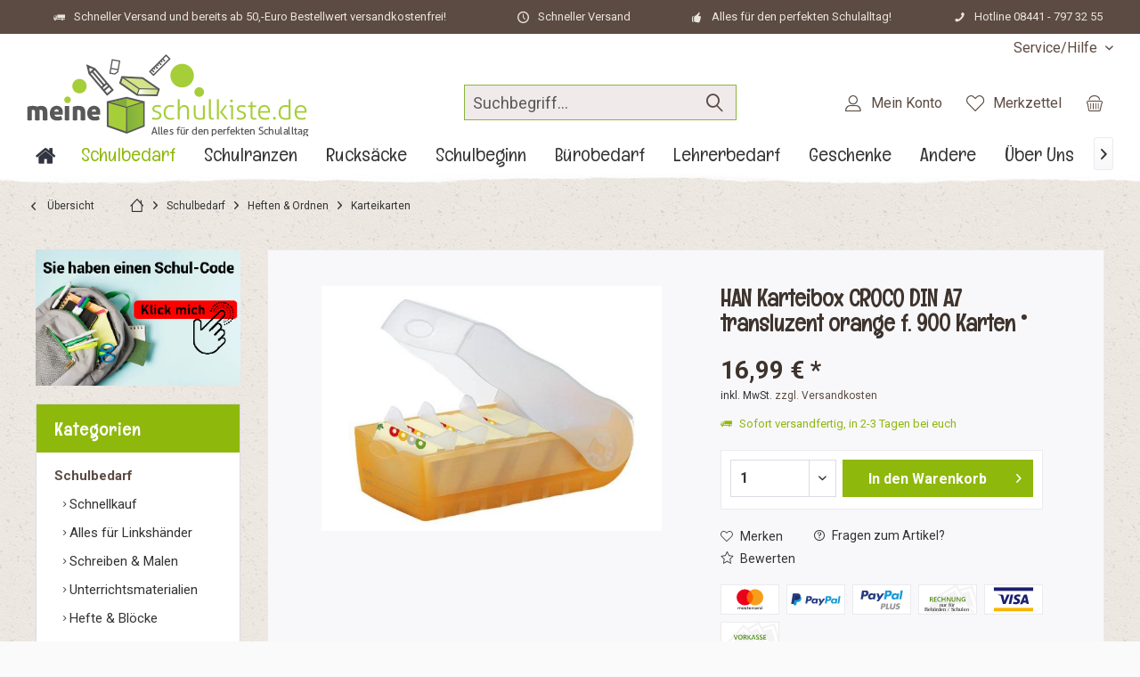

--- FILE ---
content_type: text/html; charset=UTF-8
request_url: https://www.meine-schulkiste.de/schulbedarf/heften-ordnen/karteikarten/5151/han-karteibox-croco-din-a7-transluzent-orange-f.-900-karten
body_size: 28693
content:
<!DOCTYPE html>
<html class="no-js" lang="de" itemscope="itemscope" itemtype="https://schema.org/WebPage">
<head>
<meta charset="utf-8"><script>window.dataLayer = window.dataLayer || [];</script><script>window.dataLayer.push({"ecommerce":{"detail":{"actionField":{"list":"Karteikarten"},"products":[{"name":"HAN Karteibox CROCO DIN A7 transluzent orange f. 900 Karten \u00b0","id":"SW12932","price":"16.99","brand":"Idena","category":"Karteikarten","variant":""}]},"currencyCode":"EUR"},"google_tag_params":{"ecomm_pagetype":"product","ecomm_prodid":"SW12932"}});</script>
<script>
var googleTag = function(w,d,s,l,i){w[l]=w[l]||[];w[l].push({'gtm.start':new Date().getTime(),event:'gtm.js'});var f=d.getElementsByTagName(s)[0],j=d.createElement(s),dl=l!='dataLayer'?'&l='+l:'';j.async=true;j.src='https://www.googletagmanager.com/gtm.js?id='+i+dl+'';f.parentNode.insertBefore(j,f);};
</script>
<meta name="author" content="" />
<meta name="robots" content="index,follow" />
<meta name="revisit-after" content="15 days" />
<meta name="keywords" content="HAN Karteibox CROCO DIN A7 transluzent orange f. 900 Karten" />
<meta name="description" content="HAN Karteibox CROCO DIN A7 transluzent orange f. 900 Karten bestellen 100&#039;000 zufriedene Kunden ✅ Versandkostenfrei ab 50 € ✅ Ladengeschäft in Deutschland" />
<meta property="og:site_name" content="Meine Schulkiste" />
<meta property="og:title" content="HAN Karteibox CROCO DIN A7 transluzent orange f. 900 Karten °" />
<meta property="og:description" content="HAN Karteibox CROCO DIN A7 transluzent orange f. 900 Karten bestellen 100&amp;#039;000 zufriedene Kunden ✅ Versandkostenfrei ab 50 € ✅ Ladengeschäft in Deutschland" />
<meta property="og:type" content="product" />
<meta property="og:url" content="https://www.meine-schulkiste.de/schulbedarf/heften-ordnen/karteikarten/5151/han-karteibox-croco-din-a7-transluzent-orange-f.-900-karten" />
<meta property="og:image" content="https://www.meine-schulkiste.de/media/image/37/ec/7e/375102q1zaPKEr2mcT4.jpg" />
<meta name="twitter:card" content="product" />
<meta name="twitter:site" content="Meine Schulkiste" />
<meta name="twitter:title" content="HAN Karteibox CROCO DIN A7 transluzent orange f. 900 Karten °" />
<meta name="twitter:description" content=" Karteibox CROCO DIN A7, transluzent orange für 900 Karten, incl. 5 Stützplatten " />
<meta name="twitter:image" content="https://www.meine-schulkiste.de/media/image/37/ec/7e/375102q1zaPKEr2mcT4.jpg" />
<meta property="product:brand" content="Idena" />
<meta property="product:price" content="16,99" />
<meta property="product:product_link" content="https://www.meine-schulkiste.de/schulbedarf/heften-ordnen/karteikarten/5151/han-karteibox-croco-din-a7-transluzent-orange-f.-900-karten" />
<meta itemprop="copyrightHolder" content="Meine Schulkiste" />
<meta itemprop="copyrightYear" content="2014" />
<meta itemprop="isFamilyFriendly" content="True" />
<meta itemprop="image" content="https://www.meine-schulkiste.de/media/image/32/ca/c7/logo_schulkiste_aktuell_320_95.png" />
<meta name="viewport" content="width=device-width, initial-scale=1.0">
<meta name="mobile-web-app-capable" content="yes">
<meta name="apple-mobile-web-app-title" content="Meine Schulkiste">
<meta name="apple-mobile-web-app-capable" content="yes">
<meta name="apple-mobile-web-app-status-bar-style" content="default">
<script>(function(w,d,s,l,i){w[l]=w[l]||[];w[l].push({'gtm.start':
new Date().getTime(),event:'gtm.js'});var f=d.getElementsByTagName(s)[0],
j=d.createElement(s),dl=l!='dataLayer'?'&l='+l:'';j.async=true;j.src=
'https://www.googletagmanager.com/gtm.js?id='+i+dl;f.parentNode.insertBefore(j,f);
})(window,document,'script','dataLayer','GTM-PDPBBVS');</script>
<link rel="apple-touch-icon-precomposed" href="https://www.meine-schulkiste.de/media/image/a5/e8/c5/favicon_180x180_v1_140x140.png">
<link rel="shortcut icon" href="https://www.meine-schulkiste.de/media/image/a5/e8/c5/favicon_180x180_v1_140x140.png">
<meta name="msapplication-navbutton-color" content="#5c4b42" />
<meta name="application-name" content="Meine Schulkiste" />
<meta name="msapplication-starturl" content="https://www.meine-schulkiste.de/" />
<meta name="msapplication-window" content="width=1024;height=768" />
<meta name="msapplication-TileImage" content="https://www.meine-schulkiste.de/media/image/a5/e8/c5/favicon_180x180_v1_140x140.png">
<meta name="msapplication-TileColor" content="#5c4b42">
<meta name="theme-color" content="#5c4b42">
<link rel="canonical" href="https://www.meine-schulkiste.de/schulbedarf/heften-ordnen/karteikarten/5151/han-karteibox-croco-din-a7-transluzent-orange-f.-900-karten" />
<title itemprop="name">HAN Karteibox CROCO DIN A7 transluzent orange f. 900 Karten  | Meine Schulkiste</title>
<link href="https://fonts.googleapis.com/css?family=Roboto:300,400,600,700,900%7CEnglebert:300,400,600,700" rel="stylesheet">
<link href="/web/cache/1754151930_b126c528c0901fcbc79b9a9deed5a90d.css" media="all" rel="stylesheet" type="text/css" />
<style type="text/css">
.headtyp-1 .header-main:after {
clear:both;
float:none;
display:table;
content:'';
}
.content--wrapper:after {
clear:both;
float:none;
display:table;
content:'';
}
#header--searchform .main-search--form .main-search--field {
background: #f1eaea;
border: 1px solid #89b53b;
/* border-radius: 10px; */
color: #5c4b42;
font-size: 18px;
}
</style>
</head>
<body class="is--ctl-detail is--act-index tcinntheme themeware-bio layout-fullwidth-boxed gwfont1 gwfont2 headtyp-3 header-3 no-sticky osi" ><!-- WbmTagManager (noscript) -->
<noscript><iframe src="https://www.googletagmanager.com/ns.html?id=GTM-PDPBBVS"
            height="0" width="0" style="display:none;visibility:hidden"></iframe></noscript>
<!-- End WbmTagManager (noscript) -->
<div data-paypalUnifiedMetaDataContainer="true" data-paypalUnifiedRestoreOrderNumberUrl="https://www.meine-schulkiste.de/widgets/PaypalUnifiedOrderNumber/restoreOrderNumber" class="is--hidden">
</div>
<noscript><iframe src="https://www.googletagmanager.com/ns.html?id=GTM-PDPBBVS" height="0" width="0" style="display:none;visibility:hidden"></iframe></noscript>
<div class="page-wrap">
<noscript class="noscript-main">
<div class="alert is--warning">
<div class="alert--icon">
<i class="icon--element icon--warning"></i>
</div>
<div class="alert--content">
Um Meine&#x20;Schulkiste in vollem Umfang nutzen zu k&ouml;nnen, empfehlen wir Ihnen Javascript in Ihrem Browser zu aktiveren.
</div>
</div>
</noscript>
<header class="header-main mobil-usp">
<div class="topbar--features">
<div>
<div class="feature-1 b280 b478 b767 b1023 b1259"><i class="icon--truck"></i><span>Schneller Versand und bereits ab 50,-Euro Bestellwert versandkostenfrei!</span></div>
<div class="feature-2 b767 b1023 b1259"><i class="icon--clock"></i><span>Schneller Versand </span></div>
<div class="feature-3 b1023 b1259"><i class="icon--thumbsup"></i><span>Alles für den perfekten Schulalltag!</span></div>
<div class="feature-4 b1259"><i class="icon--phone"></i><span>Hotline 08441 - 797 32 55</span></div>
</div>
</div>
<div class="topbar top-bar">
<div class="top-bar--navigation" role="menubar">

    



    

<div class="navigation--entry entry--service has--drop-down" role="menuitem" aria-haspopup="true" data-drop-down-menu="true">
<span class="service--display">Service/Hilfe</span>
            <ul class="service--list is--rounded" role="menu">
                            <li class="service--entry" role="menuitem">
                    <a class="service--link" href="javascript:openCookieConsentManager()" title="Cookie-Einstellungen" >
                        Cookie-Einstellungen
                    </a>
                </li>
                            <li class="service--entry" role="menuitem">
                    <a class="service--link" href="/cartcode" title="Mein Schulcode" target="_parent">
                        Mein Schulcode
                    </a>
                </li>
                            <li class="service--entry" role="menuitem">
                    <a class="service--link" href="https://www.meine-schulkiste.de/kontaktformular" title="Kontaktformular" target="_self">
                        Kontaktformular
                    </a>
                </li>
                            <li class="service--entry" role="menuitem">
                    <a class="service--link" href="https://www.meine-schulkiste.de/versandbedingungen" title="Versandbedingungen" >
                        Versandbedingungen
                    </a>
                </li>
                            <li class="service--entry" role="menuitem">
                    <a class="service--link" href="https://www.meine-schulkiste.de/widerrufsrecht" title="Widerrufsrecht" >
                        Widerrufsrecht
                    </a>
                </li>
                            <li class="service--entry" role="menuitem">
                    <a class="service--link" href="https://www.meine-schulkiste.de/datenschutz" title="Datenschutz" >
                        Datenschutz
                    </a>
                </li>
                            <li class="service--entry" role="menuitem">
                    <a class="service--link" href="https://www.meine-schulkiste.de/allgemeine-geschaeftsbedingungen" title="Allgemeine Geschäftsbedingungen" >
                        Allgemeine Geschäftsbedingungen
                    </a>
                </li>
                            <li class="service--entry" role="menuitem">
                    <a class="service--link" href="https://www.meine-schulkiste.de/impressum" title="Impressum" >
                        Impressum
                    </a>
                </li>
                    </ul>
    

</div>
</div>
<div class="header-container">
<div class="header-logo-and-suche">
<div class="logo hover-typ-1" role="banner">
<a class="logo--link" href="https://www.meine-schulkiste.de/" title="Meine Schulkiste - zur Startseite wechseln">
<picture>
<source srcset="https://www.meine-schulkiste.de/media/image/32/ca/c7/logo_schulkiste_aktuell_320_95.png" media="(min-width: 78.75em)">
<source srcset="https://www.meine-schulkiste.de/media/image/32/ca/c7/logo_schulkiste_aktuell_320_95.png" media="(min-width: 64em)">
<source srcset="https://www.meine-schulkiste.de/media/image/32/ca/c7/logo_schulkiste_aktuell_320_95.png" media="(min-width: 48em)">
<img srcset="https://www.meine-schulkiste.de/media/image/32/ca/c7/logo_schulkiste_aktuell_320_95.png" alt="Meine Schulkiste - zur Startseite wechseln" title="Meine Schulkiste - zur Startseite wechseln"/>
</picture>
</a>
</div>
</div>
<div id="header--searchform" data-search="true" aria-haspopup="true">
<form action="/search" method="get" class="main-search--form">
<input type="search" name="sSearch" class="main-search--field" autocomplete="off" autocapitalize="off" placeholder="Suchbegriff..." maxlength="30" />
<button type="submit" class="main-search--button">
<i class="icon--search"></i>
<span class="main-search--text"></span>
</button>
<div class="form--ajax-loader">&nbsp;</div>
</form>
<div class="main-search--results"></div>
</div>
<div class="notepad-and-cart top-bar--navigation">





	<div class="navigation--entry entry--cart" role="menuitem">
		<a class="is--icon-left cart--link titletooltip" href="https://www.meine-schulkiste.de/checkout/cart" title="Warenkorb">
			<i class="icon--basket"></i>
			<span class="cart--display">
									Warenkorb
							</span>
            
            <span class="badge is--minimal cart--quantity is--hidden">0</span>
            
					</a>
		<div class="ajax-loader">&nbsp;</div>
	</div>





            <div class="navigation--entry entry--notepad" role="menuitem">
            <a href="https://www.meine-schulkiste.de/note" title="Merkzettel">
                <i class="icon--heart"></i>
                                <span class="notepad--name">
                    Merkzettel
                </span>
            </a>
        </div>
    



				
			<div id="useraccountmenu" title="Kundenkonto" class="navigation--entry account-dropdown has--drop-down" role="menuitem" data-offcanvas="true" data-offcanvasselector=".account-dropdown-container">
				<span class="account--display">
					<i class="icon--account"></i> <span class="name--account">Mein Konto</span>
				</span>
				<div class="account-dropdown-container">
				 	<div class="entry--close-off-canvas">
						<a href="#close-account-menu" class="account--close-off-canvas" title="Menü schließen">
							Menü schließen <i class="icon--arrow-right"></i>
						</a>
					</div>
					<span>Kundenkonto</span>
					<a href="https://www.meine-schulkiste.de/account" title="Mein Konto" class="anmelden--button btn is--primary service--link">Anmelden</a>
					<div class="registrieren-container">oder <a href="https://www.meine-schulkiste.de/account" title="Mein Konto" class="service--link">registrieren</a></div>
					<div class="infotext-container">Nach der Anmeldung, können Sie hier auf Ihren Kundenbereich zugreifen.</div>
				</div>
			</div>

			



</div>
<div class="navigation--entry entry--menu-left" role="menuitem">
<a class="entry--link entry--trigger is--icon-left" href="#offcanvas--left" data-offcanvas="true" data-offCanvasSelector=".sidebar-main">
<i class="icon--menu"></i> <span class="menu--name">Menü</span>
</a>
</div>
</div>
</div>
<div class="headbar">
<nav class="navigation-main hide-kategorie-button hover-typ-3 font-family-sekundary" >
<div data-menu-scroller="true" data-listSelector=".navigation--list.container" data-viewPortSelector=".navigation--list-wrapper" data-stickyMenu="true" data-stickyMenuTablet="0" data-stickyMenuPhone="0" data-stickyMenuPosition="400" data-stickyMenuDuration="300" >
<div class="navigation--list-wrapper">
<ul class="navigation--list container" role="menubar" itemscope="itemscope" itemtype="https://schema.org/SiteNavigationElement">
<li  class="navigation--entry is--home" role="menuitem" xmlns="http://www.w3.org/1999/html">
<a class="navigation--link is--first" href="https://www.meine-schulkiste.de/" title="Home" itemprop="url">
<img class="home--button--icon" itemprop="name" src="https://www.meine-schulkiste.de/engine/Shopware/Plugins/Community/Frontend/WolfAdvancedGraficMenu/views/frontend/_public/src/img/home.png" alt="Home" title="Home" />
</a>
</li>
<li class="navigation--entry is--active" role="menuitem">
<a class="navigation--link is--active" href="https://www.meine-schulkiste.de/schulbedarf/" title="Schulbedarf" itemprop="url">
<span itemprop="name">Schulbedarf</span>
</a>
</li>
<li class="navigation--entry" role="menuitem">
<a class="navigation--link" href="https://www.meine-schulkiste.de/schulranzen/" title="Schulranzen" itemprop="url">
<span itemprop="name">Schulranzen</span>
</a>
</li>
<li class="navigation--entry" role="menuitem">
<a class="navigation--link" href="https://www.meine-schulkiste.de/rucksaecke/" title="Rucksäcke" itemprop="url">
<span itemprop="name">Rucksäcke</span>
</a>
</li>
<li class="navigation--entry" role="menuitem">
<a class="navigation--link" href="https://www.meine-schulkiste.de/schulbeginn/" title="Schulbeginn" itemprop="url">
<span itemprop="name">Schulbeginn</span>
</a>
</li>
<li class="navigation--entry" role="menuitem">
<a class="navigation--link" href="https://www.meine-schulkiste.de/buerobedarf" title="Bürobedarf" itemprop="url">
<span itemprop="name">Bürobedarf</span>
</a>
</li>
<li class="navigation--entry" role="menuitem">
<a class="navigation--link" href="https://www.meine-schulkiste.de/lehrerbedarf/" title="Lehrerbedarf" itemprop="url">
<span itemprop="name">Lehrerbedarf</span>
</a>
</li>
<li class="navigation--entry" role="menuitem">
<a class="navigation--link" href="https://www.meine-schulkiste.de/geschenke/" title="Geschenke" itemprop="url">
<span itemprop="name">Geschenke</span>
</a>
</li>
<li class="navigation--entry" role="menuitem">
<a class="navigation--link" href="https://www.meine-schulkiste.de/andere/" title="Andere" itemprop="url">
<span itemprop="name">Andere</span>
</a>
</li>
<li class="navigation--entry" role="menuitem">
<a class="navigation--link" href="https://www.meine-schulkiste.de/ueber-uns/" title="Über Uns" itemprop="url">
<span itemprop="name">Über Uns</span>
</a>
</li>
<li class="navigation--entry " role="menuitem">
<a class="navigation--link " title="Mehr Kategorien"} >
<span itemprop="name"> Mehr...
</span>
</a>
</li>
</ul>
</div>
<div class="gr-advanced-menu" data-advanced-menu="true">
<div class="menu--container">
<div class="button-container">
<a href="https://www.meine-schulkiste.de/schulbedarf/" class="button--category" title="Zur Kategorie ">
<i class="icon--arrow-right"></i>
Zur Kategorie Schulbedarf
</a>
<span class="button--close">
<i class="icon--cross"></i>
</span>
</div>
<div class="content--wrapper has--content has--teaser advanced-menu-delay" data-hoverdelay="500">
<ul class="menu--list menu--level-0 " style="width: 50%;">
<li class="menu--list-item item--level-0 grafic--box--with-3" >
<a href="https://www.meine-schulkiste.de/heftumschlaege-bestellen" class="menu--list-item-link" title="Schnellkauf">
<div class="Navigation--sub-picture" style="background-image:url(https://www.meine-schulkiste.de/media/image/dc/cd/f2/d9221bb0-768c-479a-9370-98e77d25a6d4.png); height: 125px "> </div>
<div class="graad--name--box">
Schnellkauf
</div>
</a>
</li>
<li class="menu--list-item item--level-0 grafic--box--with-3" >
<a href="https://www.meine-schulkiste.de/schulbedarf-fuer-linkshaender" class="menu--list-item-link" title="Alles für Linkshänder">
<div class="Navigation--sub-picture" style="background-image:url(https://www.meine-schulkiste.de/media/image/15/9b/ef/alles-fur-links.jpg); height: 125px "> </div>
<div class="graad--name--box">
Alles für Linkshänder
</div>
</a>
</li>
<li class="menu--list-item item--level-0 grafic--box--with-3" >
<a href="https://www.meine-schulkiste.de/schreiben-und-malen" class="menu--list-item-link" title="Schreiben &amp; Malen">
<div class="Navigation--sub-picture" style="background-image:url(https://www.meine-schulkiste.de/media/image/1b/bf/7b/schreiben-malen.jpg); height: 125px "> </div>
<div class="graad--name--box">
Schreiben & Malen
</div>
</a>
</li>
<li class="menu--list-item item--level-0 grafic--box--with-3" >
<a href="https://www.meine-schulkiste.de/schulbedarf/unterrichtsmaterialien/" class="menu--list-item-link" title="Unterrichtsmaterialien">
<div class="Navigation--sub-picture" style="background-image:url(https://www.meine-schulkiste.de/media/image/d7/18/77/Unterrichtsmaterialien.jpg); height: 125px "> </div>
<div class="graad--name--box">
Unterrichtsmaterialien
</div>
</a>
</li>
<li class="menu--list-item item--level-0 grafic--box--with-3" >
<a href="https://www.meine-schulkiste.de/hefte-und-bloecke" class="menu--list-item-link" title="Hefte &amp; Blöcke ">
<div class="Navigation--sub-picture" style="background-image:url(https://www.meine-schulkiste.de/media/image/53/fc/92/hefte-und-bloecke.jpg); height: 125px "> </div>
<div class="graad--name--box">
Hefte & Blöcke
</div>
</a>
</li>
<li class="menu--list-item item--level-0 grafic--box--with-3" >
<a href="https://www.meine-schulkiste.de/schulbedarf/heften-ordnen/" class="menu--list-item-link" title="Heften &amp; Ordnen ">
<div class="Navigation--sub-picture" style="background-image:url(https://www.meine-schulkiste.de/media/image/40/a1/84/Heften-Ordnen.jpg); height: 125px "> </div>
<div class="graad--name--box">
Heften & Ordnen
</div>
</a>
</li>
<li class="menu--list-item item--level-0 grafic--box--with-3" >
<a href="https://www.meine-schulkiste.de/schulbedarf/lernen-foerdern/" class="menu--list-item-link" title="Lernen &amp; Fördern ">
<div class="Navigation--sub-picture" style="background-image:url(https://www.meine-schulkiste.de/media/image/ae/44/1a/LernenundFoerdern.jpg); height: 125px "> </div>
<div class="graad--name--box">
Lernen & Fördern
</div>
</a>
</li>
<li class="menu--list-item item--level-0 grafic--box--with-3" >
<a href="https://www.meine-schulkiste.de/schulbedarf/oekologischer-schulbedarf/" class="menu--list-item-link" title="Ökologischer Schulbedarf">
<div class="Navigation--sub-picture" style="background-image:url(https://www.meine-schulkiste.de/media/image/a1/8d/5d/OEko-Schulbedarf.jpg); height: 125px "> </div>
<div class="graad--name--box">
Ökologischer Schulbedarf
</div>
</a>
</li>
<li class="menu--list-item item--level-0 grafic--box--with-3" >
<a href="https://www.meine-schulkiste.de/schulbedarf/sets-fuer-die-schule-basteln/" class="menu--list-item-link" title="Sets für die Schule &amp; Basteln">
<div class="Navigation--sub-picture" style="background-image:url(https://www.meine-schulkiste.de/media/image/2b/1e/93/SetsSchule-Basteln.png); height: 125px "> </div>
<div class="graad--name--box">
Sets für die Schule & Basteln
</div>
</a>
</li>
</ul>
<div class="menu--delimiter" style="right: 50%;"></div>
<div class="menu--teaser" style="width: 50%;">
<div class="teaser--headline">Weil wir wollen, dass Du Deinen Schulalltag locker meisterst!</div>
<div class="teaser--text">
Perfekt vorbereitet ins neue Schuljahr starten! Unser Schulbedarf bietet alles, was Kinder und Jugendliche für den erfolgreichen Schulalltag brauchen. Von Schreibwaren bis zu praktischen Schulaccessoires – hier finden Sie alles an einem Ort.
<a class="teaser--text-link" href="https://www.meine-schulkiste.de/schulbedarf/" title="mehr erfahren">
mehr erfahren
</a>
</div>
</div>
</div>
</div>
<div class="menu--container">
<div class="button-container">
<a href="https://www.meine-schulkiste.de/schulranzen/" class="button--category" title="Zur Kategorie ">
<i class="icon--arrow-right"></i>
Zur Kategorie Schulranzen
</a>
<span class="button--close">
<i class="icon--cross"></i>
</span>
</div>
<div class="content--wrapper has--content has--teaser advanced-menu-delay" data-hoverdelay="500">
<ul class="menu--list menu--level-0 " style="width: 50%;">
<li class="menu--list-item item--level-0 grafic--box--with-3" >
<a href="https://www.meine-schulkiste.de/guenstige-schulranzen" class="menu--list-item-link" title="Günstige">
<div class="graad--name--box">
Günstige
</div>
</a>
</li>
<li class="menu--list-item item--level-0 grafic--box--with-3" >
<a href="https://www.meine-schulkiste.de/super-sale" class="menu--list-item-link" title="super-sale">
<div class="graad--name--box">
super-sale
</div>
</a>
</li>
<li class="menu--list-item item--level-0 grafic--box--with-3" >
<a href="https://www.meine-schulkiste.de/schulranzen/schulranzen-marken/" class="menu--list-item-link" title="Schulranzen Marken">
<div class="Navigation--sub-picture" style="background-image:url(https://www.meine-schulkiste.de/media/image/11/51/39/Marken.jpg); height: 125px "> </div>
<div class="graad--name--box">
Schulranzen Marken
</div>
</a>
</li>
<li class="menu--list-item item--level-0 grafic--box--with-3" >
<a href="https://www.meine-schulkiste.de/schulranzen/motive/" class="menu--list-item-link" title="Motive">
<div class="Navigation--sub-picture" style="background-image:url(https://www.meine-schulkiste.de/media/image/e3/81/8a/Motive.jpg); height: 125px "> </div>
<div class="graad--name--box">
Motive
</div>
</a>
</li>
<li class="menu--list-item item--level-0 grafic--box--with-3" >
<a href="https://www.meine-schulkiste.de/schulranzen/zubehoer/" class="menu--list-item-link" title="Zubehör">
<div class="Navigation--sub-picture" style="background-image:url(https://www.meine-schulkiste.de/media/image/36/7e/74/Zubehoer.jpg); height: 125px "> </div>
<div class="graad--name--box">
Zubehör
</div>
</a>
</li>
<li class="menu--list-item item--level-0 grafic--box--with-3" >
<a href="https://www.meine-schulkiste.de/schulranzen/sale/" class="menu--list-item-link" title="SALE">
<div class="Navigation--sub-picture" style="background-image:url(https://www.meine-schulkiste.de/media/image/5e/ef/41/SALE.png); height: 125px "> </div>
<div class="graad--name--box">
SALE
</div>
</a>
</li>
</ul>
<div class="menu--delimiter" style="right: 50%;"></div>
<div class="menu--teaser" style="width: 50%;">
<div class="teaser--headline">Weil wir wollen, dass Dein Ranzen zu Dir passt!</div>
<div class="teaser--text">
Neben den aktuellsten und  beliebtesten Schulranzen  renommierter Marken gibt es hier auch das passende Zubehör. So findet man qualitative Sporttaschen, die passende Federmappe oder auch eine Trinkflasche in den  verschiedensten Schulranzen...
<a class="teaser--text-link" href="https://www.meine-schulkiste.de/schulranzen/" title="mehr erfahren">
mehr erfahren
</a>
</div>
</div>
</div>
</div>
<div class="menu--container">
<div class="button-container">
<a href="https://www.meine-schulkiste.de/rucksaecke/" class="button--category" title="Zur Kategorie ">
<i class="icon--arrow-right"></i>
Zur Kategorie Rucksäcke
</a>
<span class="button--close">
<i class="icon--cross"></i>
</span>
</div>
<div class="content--wrapper has--content has--teaser advanced-menu-delay" data-hoverdelay="500">
<ul class="menu--list menu--level-0 " style="width: 50%;">
<li class="menu--list-item item--level-0 grafic--box--with-3" >
<a href="https://www.meine-schulkiste.de/rucksaecke/schule/" class="menu--list-item-link" title="Schule">
<div class="Navigation--sub-picture" style="background-image:url(https://www.meine-schulkiste.de/media/image/0c/a0/f5/Schule.jpg); height: 125px "> </div>
<div class="graad--name--box">
Schule
</div>
</a>
</li>
<li class="menu--list-item item--level-0 grafic--box--with-3" >
<a href="https://www.meine-schulkiste.de/rucksaecke/freizeit/" class="menu--list-item-link" title="Freizeit">
<div class="Navigation--sub-picture" style="background-image:url(https://www.meine-schulkiste.de/media/image/f7/23/89/Freizeit.jpg); height: 125px "> </div>
<div class="graad--name--box">
Freizeit
</div>
</a>
</li>
<li class="menu--list-item item--level-0 grafic--box--with-3" >
<a href="https://www.meine-schulkiste.de/rucksaecke/kindergarten-vorschule/" class="menu--list-item-link" title="Kindergarten &amp; Vorschule">
<div class="Navigation--sub-picture" style="background-image:url(https://www.meine-schulkiste.de/media/image/9d/f7/29/KiGA-Vorschule.jpg); height: 125px "> </div>
<div class="graad--name--box">
Kindergarten & Vorschule
</div>
</a>
</li>
<li class="menu--list-item item--level-0 grafic--box--with-3" >
<a href="https://www.meine-schulkiste.de/rucksaecke/zubehoer/" class="menu--list-item-link" title="Zubehör">
<div class="Navigation--sub-picture" style="background-image:url(https://www.meine-schulkiste.de/media/image/ba/79/e7/Zubehoer2.jpg); height: 125px "> </div>
<div class="graad--name--box">
Zubehör
</div>
</a>
</li>
<li class="menu--list-item item--level-0 grafic--box--with-3" >
<a href="https://www.meine-schulkiste.de/rucksaecke/sale/" class="menu--list-item-link" title="SALE ">
<div class="Navigation--sub-picture" style="background-image:url(https://www.meine-schulkiste.de/media/image/5e/ef/41/SALE.png); height: 125px "> </div>
<div class="graad--name--box">
SALE
</div>
</a>
</li>
</ul>
<div class="menu--delimiter" style="right: 50%;"></div>
<div class="menu--teaser" style="width: 50%;">
<div class="teaser--headline">Weil wir wollen, dass Dein Rucksack dich lange begleitet!</div>
<div class="teaser--text">
In unserem vielfältigen Angebot von  Schul-, Freizeit- und Kindergartenrucksäcken  mit verschiedensten Motiven wird sicherlich jeder fündig. Dabei gibt es die Produkte nicht nur von unterschiedlichen bekannten Marken, sondern auch in  tollen...
<a class="teaser--text-link" href="https://www.meine-schulkiste.de/rucksaecke/" title="mehr erfahren">
mehr erfahren
</a>
</div>
</div>
</div>
</div>
<div class="menu--container">
<div class="button-container">
<a href="https://www.meine-schulkiste.de/schulbeginn/" class="button--category" title="Zur Kategorie ">
<i class="icon--arrow-right"></i>
Zur Kategorie Schulbeginn
</a>
<span class="button--close">
<i class="icon--cross"></i>
</span>
</div>
<div class="content--wrapper has--content has--teaser advanced-menu-delay" data-hoverdelay="500">
<ul class="menu--list menu--level-0 " style="width: 50%;">
<li class="menu--list-item item--level-0 grafic--box--with-3" >
<a href="https://www.meine-schulkiste.de/schulbeginn/schultueten-marken/" class="menu--list-item-link" title="Schultüten Marken">
<div class="Navigation--sub-picture" style="background-image:url(https://www.meine-schulkiste.de/media/image/0f/b0/11/Schulanfang-Titelbild-20.jpg); height: 125px "> </div>
<div class="graad--name--box">
Schultüten Marken
</div>
</a>
</li>
<li class="menu--list-item item--level-0 grafic--box--with-3" >
<a href="https://www.meine-schulkiste.de/schulbeginn/schultueten-bis-35cm/" class="menu--list-item-link" title="Schultüten bis 35cm">
<div class="Navigation--sub-picture" style="background-image:url(https://www.meine-schulkiste.de/media/image/93/fe/b4/Schultuete35.png); height: 125px "> </div>
<div class="graad--name--box">
Schultüten bis 35cm
</div>
</a>
</li>
<li class="menu--list-item item--level-0 grafic--box--with-3" >
<a href="https://www.meine-schulkiste.de/schulbeginn/schultueten-bis-70cm/" class="menu--list-item-link" title="Schultüten bis 70cm">
<div class="Navigation--sub-picture" style="background-image:url(https://www.meine-schulkiste.de/media/image/31/0f/g0/Schultuete70.png); height: 125px "> </div>
<div class="graad--name--box">
Schultüten bis 70cm
</div>
</a>
</li>
<li class="menu--list-item item--level-0 grafic--box--with-3" >
<a href="https://www.meine-schulkiste.de/schulbeginn/schultueten-bis-100cm/" class="menu--list-item-link" title="Schultüten bis 100cm">
<div class="Navigation--sub-picture" style="background-image:url(https://www.meine-schulkiste.de/media/image/93/51/52/Schultuete100.png); height: 125px "> </div>
<div class="graad--name--box">
Schultüten bis 100cm
</div>
</a>
</li>
<li class="menu--list-item item--level-0 grafic--box--with-3" >
<a href="https://www.meine-schulkiste.de/schulbeginn/schultueten-bastelsets/" class="menu--list-item-link" title="Schultüten Bastelsets">
<div class="Navigation--sub-picture" style="background-image:url(https://www.meine-schulkiste.de/media/image/58/79/37/SchultueteBastelSet.jpg); height: 125px "> </div>
<div class="graad--name--box">
Schultüten Bastelsets
</div>
</a>
</li>
<li class="menu--list-item item--level-0 grafic--box--with-3" >
<a href="https://www.meine-schulkiste.de/schulbeginn/schultueten-schleifen/" class="menu--list-item-link" title="Schultüten Schleifen">
<div class="Navigation--sub-picture" style="background-image:url(https://www.meine-schulkiste.de/media/image/6f/6b/19/SchultueteSchleife.png); height: 125px "> </div>
<div class="graad--name--box">
Schultüten Schleifen
</div>
</a>
</li>
<li class="menu--list-item item--level-0 grafic--box--with-3" >
<a href="https://www.meine-schulkiste.de/schulbeginn/zubehoer/" class="menu--list-item-link" title="Zubehör">
<div class="Navigation--sub-picture" style="background-image:url(https://www.meine-schulkiste.de/media/image/9f/fe/1a/SchultueteZubehoer.png); height: 125px "> </div>
<div class="graad--name--box">
Zubehör
</div>
</a>
</li>
<li class="menu--list-item item--level-0 grafic--box--with-3" >
<a href="https://www.meine-schulkiste.de/schulbeginn/dekoration/" class="menu--list-item-link" title="Dekoration">
<div class="Navigation--sub-picture" style="background-image:url(https://www.meine-schulkiste.de/media/image/97/81/a8/SchultueteDeko.png); height: 125px "> </div>
<div class="graad--name--box">
Dekoration
</div>
</a>
</li>
<li class="menu--list-item item--level-0 grafic--box--with-3" >
<a href="https://www.meine-schulkiste.de/schulbeginn/geschenke/" class="menu--list-item-link" title="Geschenke">
<div class="Navigation--sub-picture" style="background-image:url(https://www.meine-schulkiste.de/media/image/70/1c/6b/Geschenke-Startbild.png); height: 125px "> </div>
<div class="graad--name--box">
Geschenke
</div>
</a>
</li>
</ul>
<div class="menu--delimiter" style="right: 50%;"></div>
<div class="menu--teaser" style="width: 50%;">
<div class="teaser--headline">Weil wir wollen, dass Dein Schulbeginn unvergesslich wird!</div>
<div class="teaser--text">
Genauso wie den Eltern ist es auch uns unglaublich wichtig, dass die Kinderaugen am großen Einschulungstag vor Freude strahlen. Aus diesem Grund findet man in dieser Kategorie nicht nur stylische und  hoch qualitative Schultüten  namenhafter...
<a class="teaser--text-link" href="https://www.meine-schulkiste.de/schulbeginn/" title="mehr erfahren">
mehr erfahren
</a>
</div>
</div>
</div>
</div>
<div class="menu--container">
<div class="button-container">
<a href="https://www.meine-schulkiste.de/buerobedarf" class="button--category" title="Zur Kategorie ">
<i class="icon--arrow-right"></i>
Zur Kategorie Bürobedarf
</a>
<span class="button--close">
<i class="icon--cross"></i>
</span>
</div>
<div class="content--wrapper has--content has--teaser advanced-menu-delay" data-hoverdelay="500">
<ul class="menu--list menu--level-0 " style="width: 50%;">
<li class="menu--list-item item--level-0 grafic--box--with-3" >
<a href="https://www.meine-schulkiste.de/buerobedarf/etiketten-formulare-kalender/" class="menu--list-item-link" title="Etiketten, Formulare &amp; Kalender ">
<div class="Navigation--sub-picture" style="background-image:url(https://www.meine-schulkiste.de/media/image/0c/b4/45/EtikettenStart.png); height: 125px "> </div>
<div class="graad--name--box">
Etiketten, Formulare & Kalender
</div>
</a>
</li>
<li class="menu--list-item item--level-0 grafic--box--with-3" >
<a href="https://www.meine-schulkiste.de/buerobedarf/kleben-versenden/" class="menu--list-item-link" title="Kleben &amp; Versenden ">
<div class="Navigation--sub-picture" style="background-image:url(https://www.meine-schulkiste.de/media/image/91/19/03/Kleben-Versenden.png); height: 125px "> </div>
<div class="graad--name--box">
Kleben & Versenden
</div>
</a>
</li>
<li class="menu--list-item item--level-0 grafic--box--with-3" >
<a href="https://www.meine-schulkiste.de/buerobedarf/ordnen-registrieren/" class="menu--list-item-link" title="Ordnen &amp; Registrieren ">
<div class="Navigation--sub-picture" style="background-image:url(https://www.meine-schulkiste.de/media/image/f0/ce/68/Ordnen-Registrieren.png); height: 125px "> </div>
<div class="graad--name--box">
Ordnen & Registrieren
</div>
</a>
</li>
<li class="menu--list-item item--level-0 grafic--box--with-3" >
<a href="https://www.meine-schulkiste.de/buerobedarf/papiere-bloecke/" class="menu--list-item-link" title="Papiere &amp; Blöcke">
<div class="Navigation--sub-picture" style="background-image:url(https://www.meine-schulkiste.de/media/image/1e/d3/37/Papiere-Bloecke.png); height: 125px "> </div>
<div class="graad--name--box">
Papiere & Blöcke
</div>
</a>
</li>
<li class="menu--list-item item--level-0 grafic--box--with-3" >
<a href="https://www.meine-schulkiste.de/buerobedarf/farbbaender-tinte-toner/" class="menu--list-item-link" title="Farbbänder, Tinte &amp; Toner">
<div class="Navigation--sub-picture" style="background-image:url(https://www.meine-schulkiste.de/media/image/7a/e4/a5/FarbbaenderTinteToner.png); height: 125px "> </div>
<div class="graad--name--box">
Farbbänder, Tinte & Toner
</div>
</a>
</li>
<li class="menu--list-item item--level-0 grafic--box--with-3" >
<a href="https://www.meine-schulkiste.de/buerobedarf/schreiben-korrigieren/" class="menu--list-item-link" title="Schreiben &amp; Korrigieren">
<div class="Navigation--sub-picture" style="background-image:url(https://www.meine-schulkiste.de/media/image/d6/d8/32/Schreiben-Korrigieren.jpg); height: 125px "> </div>
<div class="graad--name--box">
Schreiben & Korrigieren
</div>
</a>
</li>
<li class="menu--list-item item--level-0 grafic--box--with-3" >
<a href="https://www.meine-schulkiste.de/buerobedarf/praesentation-planung/" class="menu--list-item-link" title="Präsentation &amp; Planung">
<div class="Navigation--sub-picture" style="background-image:url(https://www.meine-schulkiste.de/media/image/13/2b/83/PraesentationPlanung.jpg); height: 125px "> </div>
<div class="graad--name--box">
Präsentation & Planung
</div>
</a>
</li>
<li class="menu--list-item item--level-0 grafic--box--with-3" >
<a href="https://www.meine-schulkiste.de/buerobedarf/rund-um-den-schreibtisch/" class="menu--list-item-link" title="Rund um den Schreibtisch">
<div class="Navigation--sub-picture" style="background-image:url(https://www.meine-schulkiste.de/media/image/7d/2c/6f/RUNDumSchreibtisch.jpg); height: 125px "> </div>
<div class="graad--name--box">
Rund um den Schreibtisch
</div>
</a>
</li>
<li class="menu--list-item item--level-0 grafic--box--with-3" >
<a href="https://www.meine-schulkiste.de/buerobedarf/taschenrechner-technisches-zubehoer/" class="menu--list-item-link" title="Taschenrechner &amp; technisches Zubehör ">
<div class="Navigation--sub-picture" style="background-image:url(https://www.meine-schulkiste.de/media/image/d9/21/c3/Taschenrechner.png); height: 125px "> </div>
<div class="graad--name--box">
Taschenrechner & technisches Zubehör
</div>
</a>
</li>
</ul>
<div class="menu--delimiter" style="right: 50%;"></div>
<div class="menu--teaser" style="width: 50%;">
<div class="teaser--headline">Weil wir wollen, dass Organisation einfach wird!</div>
<div class="teaser--text">
Um kein Chaos in das Büro kommen zu lassen, besteht unser umfangreiches Sortiment nicht nur aus Kopierpapier und Lochern, sondern man findet auch Papierkörbe, Büroklammern und Vorlagen für wichtige Dokumente.&nbsp;
<a class="teaser--text-link" href="https://www.meine-schulkiste.de/buerobedarf" title="mehr erfahren">
mehr erfahren
</a>
</div>
</div>
</div>
</div>
<div class="menu--container">
<div class="button-container">
<a href="https://www.meine-schulkiste.de/lehrerbedarf/" class="button--category" title="Zur Kategorie ">
<i class="icon--arrow-right"></i>
Zur Kategorie Lehrerbedarf
</a>
<span class="button--close">
<i class="icon--cross"></i>
</span>
</div>
<div class="content--wrapper has--content has--teaser advanced-menu-delay" data-hoverdelay="500">
<ul class="menu--list menu--level-0 " style="width: 50%;">
<li class="menu--list-item item--level-0 grafic--box--with-3" >
<a href="https://www.meine-schulkiste.de/lehrerbedarf/tafel-zubehoer/" class="menu--list-item-link" title="Tafel &amp; Zubehör ">
<div class="graad--name--box">
Tafel & Zubehör
</div>
</a>
</li>
<li class="menu--list-item item--level-0 grafic--box--with-3" >
<a href="https://www.meine-schulkiste.de/lehrerbedarf/kreide/" class="menu--list-item-link" title="Kreide">
<div class="Navigation--sub-picture" style="background-image:url(https://www.meine-schulkiste.de/media/image/64/92/dd/Kreide.jpg); height: 125px "> </div>
<div class="graad--name--box">
Kreide
</div>
</a>
</li>
<li class="menu--list-item item--level-0 grafic--box--with-3" >
<a href="https://www.meine-schulkiste.de/lehrerbedarf/lederwaren/" class="menu--list-item-link" title="Lederwaren">
<div class="Navigation--sub-picture" style="background-image:url(https://www.meine-schulkiste.de/media/image/g0/14/41/Lederwaren.jpg); height: 125px "> </div>
<div class="graad--name--box">
Lederwaren
</div>
</a>
</li>
<li class="menu--list-item item--level-0 grafic--box--with-3" >
<a href="https://www.meine-schulkiste.de/lehrerbedarf/lehrerkalender/" class="menu--list-item-link" title="Lehrerkalender">
<div class="Navigation--sub-picture" style="background-image:url(https://www.meine-schulkiste.de/media/image/cb/94/fa/Lehrerkalender.png); height: 125px "> </div>
<div class="graad--name--box">
Lehrerkalender
</div>
</a>
</li>
<li class="menu--list-item item--level-0 grafic--box--with-3" >
<a href="https://www.meine-schulkiste.de/lehrerbedarf/lehrerstempel-lobkarten-sticker/" class="menu--list-item-link" title="Lehrerstempel, Lobkarten &amp; Sticker">
<div class="Navigation--sub-picture" style="background-image:url(https://www.meine-schulkiste.de/media/image/d5/77/37/Stempel.png); height: 125px "> </div>
<div class="graad--name--box">
Lehrerstempel, Lobkarten & Sticker
</div>
</a>
</li>
<li class="menu--list-item item--level-0 grafic--box--with-3" >
<a href="https://www.meine-schulkiste.de/lehrerbedarf/magnete/" class="menu--list-item-link" title="Magnete">
<div class="Navigation--sub-picture" style="background-image:url(https://www.meine-schulkiste.de/media/image/4b/55/b5/Magnete.png); height: 125px "> </div>
<div class="graad--name--box">
Magnete
</div>
</a>
</li>
<li class="menu--list-item item--level-0 grafic--box--with-3" >
<a href="https://www.meine-schulkiste.de/lehrerbedarf/whiteboard-zubehoer/" class="menu--list-item-link" title="Whiteboard-Zubehör">
<div class="Navigation--sub-picture" style="background-image:url(https://www.meine-schulkiste.de/media/image/b8/5a/a0/Whiteboard.jpg); height: 125px "> </div>
<div class="graad--name--box">
Whiteboard-Zubehör
</div>
</a>
</li>
<li class="menu--list-item item--level-0 grafic--box--with-3" >
<a href="https://www.meine-schulkiste.de/lehrerbedarf/klassenbuch/" class="menu--list-item-link" title="Klassenbuch">
<div class="graad--name--box">
Klassenbuch
</div>
</a>
</li>
<li class="menu--list-item item--level-0 grafic--box--with-3" >
<a href="https://www.meine-schulkiste.de/lehrerbedarf/zeigestab/" class="menu--list-item-link" title="Zeigestab">
<div class="Navigation--sub-picture" style="background-image:url(https://www.meine-schulkiste.de/media/image/73/7e/03/Zeigestab.png); height: 125px "> </div>
<div class="graad--name--box">
Zeigestab
</div>
</a>
</li>
</ul>
<div class="menu--delimiter" style="right: 50%;"></div>
<div class="menu--teaser" style="width: 50%;">
<div class="teaser--headline">Lehrerbedarf – viel mehr als Kreide und Kalender</div>
<div class="teaser--text">
Es versteht sich wohl von selbst, dass wir als Online-Anbieter von Schulbedarf in großem Umfang auch Lehrerbedarf anbieten. Wer meint, dass der Bedarf von Lehrern heutzutage weiterhin ausschließlich aus Lehrerkalendern und Nachschub an Kreide...
<a class="teaser--text-link" href="https://www.meine-schulkiste.de/lehrerbedarf/" title="mehr erfahren">
mehr erfahren
</a>
</div>
</div>
</div>
</div>
<div class="menu--container">
<div class="button-container">
<a href="https://www.meine-schulkiste.de/geschenke/" class="button--category" title="Zur Kategorie ">
<i class="icon--arrow-right"></i>
Zur Kategorie Geschenke
</a>
<span class="button--close">
<i class="icon--cross"></i>
</span>
</div>
<div class="content--wrapper has--content advanced-menu-delay" data-hoverdelay="500">
<ul class="menu--list menu--level-0 " style="width: 100%;">
<li class="menu--list-item item--level-0 grafic--box--with-6" >
<a href="https://www.meine-schulkiste.de/geschenke-fuer-jungs" class="menu--list-item-link" title="Gescheke für Jungs">
<div class="graad--name--box">
Gescheke für Jungs
</div>
</a>
</li>
<li class="menu--list-item item--level-0 grafic--box--with-6" >
<a href="https://www.meine-schulkiste.de/geschenke-fuer-maedchen" class="menu--list-item-link" title="Gescheke für Mädchen">
<div class="graad--name--box">
Gescheke für Mädchen
</div>
</a>
</li>
</ul>
</div>
</div>
<div class="menu--container">
<div class="button-container">
<a href="https://www.meine-schulkiste.de/andere/" class="button--category" title="Zur Kategorie ">
<i class="icon--arrow-right"></i>
Zur Kategorie Andere
</a>
<span class="button--close">
<i class="icon--cross"></i>
</span>
</div>
<div class="content--wrapper has--content has--teaser advanced-menu-delay" data-hoverdelay="500">
<ul class="menu--list menu--level-0 " style="width: 50%;">
<li class="menu--list-item item--level-0 grafic--box--with-3" >
<a href="https://www.meine-schulkiste.de/andere/diamond-painting/" class="menu--list-item-link" title="Diamond Painting">
<div class="graad--name--box">
Diamond Painting
</div>
</a>
</li>
<li class="menu--list-item item--level-0 grafic--box--with-3" >
<a href="https://www.meine-schulkiste.de/experimentierkasten" class="menu--list-item-link" title="Experimentierkasten ">
<div class="graad--name--box">
Experimentierkasten
</div>
</a>
</li>
<li class="menu--list-item item--level-0 grafic--box--with-3" >
<a href="https://www.meine-schulkiste.de/andere/folienballons/" class="menu--list-item-link" title="Folienballons">
<div class="graad--name--box">
Folienballons
</div>
</a>
</li>
<li class="menu--list-item item--level-0 grafic--box--with-3" >
<a href="https://www.meine-schulkiste.de/andere/freundebuch/" class="menu--list-item-link" title="Freundebuch">
<div class="graad--name--box">
Freundebuch
</div>
</a>
</li>
<li class="menu--list-item item--level-0 grafic--box--with-3" >
<a href="https://www.meine-schulkiste.de/andere/geschenke-verpacken/" class="menu--list-item-link" title="Geschenke verpacken">
<div class="graad--name--box">
Geschenke verpacken
</div>
</a>
</li>
<li class="menu--list-item item--level-0 grafic--box--with-3" >
<a href="https://www.meine-schulkiste.de/andere/gutscheine/" class="menu--list-item-link" title="Gutscheine">
<div class="graad--name--box">
Gutscheine
</div>
</a>
</li>
<li class="menu--list-item item--level-0 grafic--box--with-3" >
<a href="https://www.meine-schulkiste.de/andere/harry-potter/" class="menu--list-item-link" title="Harry Potter">
<div class="graad--name--box">
Harry Potter
</div>
</a>
</li>
<li class="menu--list-item item--level-0 grafic--box--with-3" >
<a href="https://www.meine-schulkiste.de/andere/hygiene-schutzmassnahmen/" class="menu--list-item-link" title="Hygiene- &amp; Schutzmaßnahmen">
<div class="Navigation--sub-picture" style="background-image:url(https://www.meine-schulkiste.de/media/image/0a/f5/g0/HygieneMaterial.jpg); height: 125px "> </div>
<div class="graad--name--box">
Hygiene- & Schutzmaßnahmen
</div>
</a>
</li>
<li class="menu--list-item item--level-0 grafic--box--with-3" >
<a href="https://www.meine-schulkiste.de/andere/kalender/" class="menu--list-item-link" title="Kalender">
<div class="Navigation--sub-picture" style="background-image:url(https://www.meine-schulkiste.de/media/image/56/93/c2/KalenderStart.png); height: 125px "> </div>
<div class="graad--name--box">
Kalender
</div>
</a>
</li>
<li class="menu--list-item item--level-0 grafic--box--with-3" >
<a href="https://www.meine-schulkiste.de/andere/kinderwecker/" class="menu--list-item-link" title="Kinderwecker">
<div class="graad--name--box">
Kinderwecker
</div>
</a>
</li>
<li class="menu--list-item item--level-0 grafic--box--with-3" >
<a href="https://www.meine-schulkiste.de/andere/koffer-mehr/" class="menu--list-item-link" title="Koffer &amp; mehr">
<div class="Navigation--sub-picture" style="background-image:url(https://www.meine-schulkiste.de/media/image/a6/94/37/Koffer-Mehr.jpg); height: 125px "> </div>
<div class="graad--name--box">
Koffer & mehr
</div>
</a>
</li>
<li class="menu--list-item item--level-0 grafic--box--with-3" >
<a href="https://www.meine-schulkiste.de/kopfhoerer-headsets" class="menu--list-item-link" title="Kopfhörer &amp; Headsets">
<div class="Navigation--sub-picture" style="background-image:url(https://www.meine-schulkiste.de/media/image/1a/04/ce/MediaRange-Headset-kabelgebunden-schwarz.jpg); height: 125px "> </div>
<div class="graad--name--box">
Kopfhörer & Headsets
</div>
</a>
</li>
<li class="menu--list-item item--level-0 grafic--box--with-3" >
<a href="https://www.meine-schulkiste.de/andere/kosmos-exit/" class="menu--list-item-link" title="Kosmos Exit">
<div class="graad--name--box">
Kosmos Exit
</div>
</a>
</li>
<li class="menu--list-item item--level-0 grafic--box--with-3" >
<a href="https://www.meine-schulkiste.de/kunstbedarf" class="menu--list-item-link" title="Künstlerbedarf">
<div class="graad--name--box">
Künstlerbedarf
</div>
</a>
</li>
<li class="menu--list-item item--level-0 grafic--box--with-3" >
<a href="https://www.meine-schulkiste.de/andere/laterne-st-martin/" class="menu--list-item-link" title="Laterne St Martin">
<div class="graad--name--box">
Laterne St Martin
</div>
</a>
</li>
<li class="menu--list-item item--level-0 grafic--box--with-3" >
<a href="https://www.meine-schulkiste.de/andere/lustige-untersetzer/" class="menu--list-item-link" title="lustige Untersetzer">
<div class="graad--name--box">
lustige Untersetzer
</div>
</a>
</li>
<li class="menu--list-item item--level-0 grafic--box--with-3" >
<a href="https://www.meine-schulkiste.de/andere/malbuecher/" class="menu--list-item-link" title="Malbücher">
<div class="Navigation--sub-picture" style="background-image:url(https://www.meine-schulkiste.de/media/image/dd/89/44/Malbuecher.png); height: 125px "> </div>
<div class="graad--name--box">
Malbücher
</div>
</a>
</li>
<li class="menu--list-item item--level-0 grafic--box--with-3" >
<a href="https://www.meine-schulkiste.de/andere/modellbau/" class="menu--list-item-link" title="Modellbau">
<div class="graad--name--box">
Modellbau
</div>
</a>
</li>
<li class="menu--list-item item--level-0 grafic--box--with-3" >
<a href="https://www.meine-schulkiste.de/andere/partybedarf/" class="menu--list-item-link" title="Partybedarf">
<div class="graad--name--box">
Partybedarf
</div>
</a>
</li>
<li class="menu--list-item item--level-0 grafic--box--with-3" >
<a href="https://www.meine-schulkiste.de/party-deko" class="menu--list-item-link" title="Party Deko">
<div class="graad--name--box">
Party Deko
</div>
</a>
</li>
<li class="menu--list-item item--level-0 grafic--box--with-3" >
<a href="https://www.meine-schulkiste.de/andere/pickleball/" class="menu--list-item-link" title="Pickleball">
<div class="graad--name--box">
Pickleball
</div>
</a>
</li>
<li class="menu--list-item item--level-0 grafic--box--with-3" >
<a href="https://www.meine-schulkiste.de/andere/pinata/" class="menu--list-item-link" title="Pinata">
<div class="Navigation--sub-picture" style="background-image:url(https://www.meine-schulkiste.de/media/image/af/a8/f5/Pinata.jpg); height: 125px "> </div>
<div class="graad--name--box">
Pinata
</div>
</a>
</li>
<li class="menu--list-item item--level-0 grafic--box--with-3" >
<a href="https://www.meine-schulkiste.de/andere/pokemon/" class="menu--list-item-link" title="Pokemon">
<div class="graad--name--box">
Pokemon
</div>
</a>
</li>
<li class="menu--list-item item--level-0 grafic--box--with-3" >
<a href="https://www.meine-schulkiste.de/andere/sammelkarten-und-sticker/" class="menu--list-item-link" title="Sammelkarten und Sticker">
<div class="Navigation--sub-picture" style="background-image:url(https://www.meine-schulkiste.de/media/image/e5/fd/11/Sammelkarten-Sticker.png); height: 125px "> </div>
<div class="graad--name--box">
Sammelkarten und Sticker
</div>
</a>
</li>
<li class="menu--list-item item--level-0 grafic--box--with-3" >
<a href="https://www.meine-schulkiste.de/andere/sammelfiguren/" class="menu--list-item-link" title="Sammelfiguren">
<div class="Navigation--sub-picture" style="background-image:url(https://www.meine-schulkiste.de/media/image/fd/82/35/Sammelfiguren.png); height: 125px "> </div>
<div class="graad--name--box">
Sammelfiguren
</div>
</a>
</li>
<li class="menu--list-item item--level-0 grafic--box--with-3" >
<a href="https://www.meine-schulkiste.de/andere/sheepworld/" class="menu--list-item-link" title="Sheepworld">
<div class="graad--name--box">
Sheepworld
</div>
</a>
</li>
<li class="menu--list-item item--level-0 grafic--box--with-3" >
<a href="https://www.meine-schulkiste.de/andere/spiegelburg/" class="menu--list-item-link" title="Spiegelburg">
<div class="graad--name--box">
Spiegelburg
</div>
</a>
</li>
<li class="menu--list-item item--level-0 grafic--box--with-3" >
<a href="https://www.meine-schulkiste.de/andere/schulvorbereitung-und-training/" class="menu--list-item-link" title="Schulvorbereitung und Training">
<div class="graad--name--box">
Schulvorbereitung und Training
</div>
</a>
</li>
<li class="menu--list-item item--level-0 grafic--box--with-3" >
<a href="https://www.meine-schulkiste.de/andere/spielwaren/" class="menu--list-item-link" title="Spielwaren">
<div class="Navigation--sub-picture" style="background-image:url(https://www.meine-schulkiste.de/media/image/1a/2f/c4/SpielwarenStartqgAnNbMdvIBoW.png); height: 125px "> </div>
<div class="graad--name--box">
Spielwaren
</div>
</a>
</li>
<li class="menu--list-item item--level-0 grafic--box--with-3" >
<a href="https://www.meine-schulkiste.de/andere/stressfiguren-stressbaelle/" class="menu--list-item-link" title="Stressfiguren &amp; Stressbälle">
<div class="graad--name--box">
Stressfiguren & Stressbälle
</div>
</a>
</li>
<li class="menu--list-item item--level-0 grafic--box--with-3" >
<a href="https://www.meine-schulkiste.de/tagebuecher" class="menu--list-item-link" title="Tagebücher">
<div class="graad--name--box">
Tagebücher
</div>
</a>
</li>
<li class="menu--list-item item--level-0 grafic--box--with-3" >
<a href="https://www.meine-schulkiste.de/andere/trendhaus/" class="menu--list-item-link" title="Trendhaus">
<div class="graad--name--box">
Trendhaus
</div>
</a>
</li>
<li class="menu--list-item item--level-0 grafic--box--with-3" >
<a href="https://www.meine-schulkiste.de/andere/triopse/" class="menu--list-item-link" title="Triopse">
<div class="graad--name--box">
Triopse
</div>
</a>
</li>
<li class="menu--list-item item--level-0 grafic--box--with-3" >
<a href="https://www.meine-schulkiste.de/andere/verpackungsmaterialien/" class="menu--list-item-link" title="Verpackungsmaterialien ">
<div class="Navigation--sub-picture" style="background-image:url(https://www.meine-schulkiste.de/media/image/8a/11/36/VerpackMaterial.png); height: 125px "> </div>
<div class="graad--name--box">
Verpackungsmaterialien
</div>
</a>
</li>
<li class="menu--list-item item--level-0 grafic--box--with-3" >
<a href="https://www.meine-schulkiste.de/andere/besondere-anlaesse/" class="menu--list-item-link" title="besondere Anlässe">
<div class="Navigation--sub-picture" style="background-image:url(https://www.meine-schulkiste.de/media/image/5c/7b/80/besond-Anlaesse.png); height: 125px "> </div>
<div class="graad--name--box">
besondere Anlässe
</div>
</a>
</li>
<li class="menu--list-item item--level-0 grafic--box--with-3" >
<a href="https://www.meine-schulkiste.de/waermekissen" class="menu--list-item-link" title="Wärmekissen">
<div class="graad--name--box">
Wärmekissen
</div>
</a>
</li>
<li class="menu--list-item item--level-0 grafic--box--with-3" >
<a href="https://www.meine-schulkiste.de/vorhaengeschloss" class="menu--list-item-link" title="Vorhängeschloss ">
<div class="Navigation--sub-picture" style="background-image:url(https://www.meine-schulkiste.de/media/image/98/a0/a6/Vorhaengeschloss9t4Bcf4MOmneG.jpg); height: 125px "> </div>
<div class="graad--name--box">
Vorhängeschloss
</div>
</a>
</li>
<li class="menu--list-item item--level-0 grafic--box--with-3" >
<a href="https://www.meine-schulkiste.de/andere/zahndose/" class="menu--list-item-link" title="Zahndose">
<div class="graad--name--box">
Zahndose
</div>
</a>
</li>
<li class="menu--list-item item--level-0 grafic--box--with-3" >
<a href="https://www.meine-schulkiste.de/andere/sonstiges/" class="menu--list-item-link" title="Sonstiges">
<div class="Navigation--sub-picture" style="background-image:url(https://www.meine-schulkiste.de/media/image/fc/a5/72/SonstigesStart.png); height: 125px "> </div>
<div class="graad--name--box">
Sonstiges
</div>
</a>
</li>
<li class="menu--list-item item--level-0 grafic--box--with-3" >
<a href="https://www.meine-schulkiste.de/andere/sale/" class="menu--list-item-link" title="SALE">
<div class="Navigation--sub-picture" style="background-image:url(https://www.meine-schulkiste.de/media/image/34/90/ba/SALEo0Oc4eSKLCCkM.png); height: 125px "> </div>
<div class="graad--name--box">
SALE
</div>
</a>
</li>
</ul>
<div class="menu--delimiter" style="right: 50%;"></div>
<div class="menu--teaser" style="width: 50%;">
<a href="https://www.meine-schulkiste.de/andere/" title="Zur Kategorie Andere" class="teaser--image" style="background-image: url(https://www.meine-schulkiste.de/media/image/7f/1e/9b/Mehr.jpg);"></a>
<div class="teaser--headline">Weil wir wollen, dass Du immer im Trend bist!</div>
<div class="teaser--text">
Neben Dekorationen, Geschenkverpackungen und Glückwunschkarten findet man hier auch alles weitere für  besondere Anlässe . Damit die Daten der Geburtstage oder der Einschulung aber auch nicht vergessen werden, können diese in einen unserer...
<a class="teaser--text-link" href="https://www.meine-schulkiste.de/andere/" title="mehr erfahren">
mehr erfahren
</a>
</div>
</div>
</div>
</div>
<div class="menu--container">
<div class="button-container">
<a href="https://www.meine-schulkiste.de/ueber-uns/" class="button--category" title="Zur Kategorie ">
<i class="icon--arrow-right"></i>
Zur Kategorie Über Uns
</a>
<span class="button--close">
<i class="icon--cross"></i>
</span>
</div>
<div class="content--wrapper has--content has--teaser advanced-menu-delay" data-hoverdelay="500">
<ul class="menu--list menu--level-0 " style="width: 50%;">
<li class="menu--list-item item--level-0 grafic--box--with-3" >
<a href="https://www.meine-schulkiste.de/ueber-uns/geschenkideen/" class="menu--list-item-link" title="Geschenkideen">
<div class="graad--name--box">
Geschenkideen
</div>
</a>
</li>
<li class="menu--list-item item--level-0 grafic--box--with-3" >
<a href="https://www.meine-schulkiste.de/cat/index/sCategory/2717" class="menu--list-item-link" title="Wizard">
<div class="graad--name--box">
Wizard
</div>
</a>
</li>
<li class="menu--list-item item--level-0 grafic--box--with-3" >
<a href="https://www.meine-schulkiste.de/lineatur" class="menu--list-item-link" title="verschiedene Lineaturen">
<div class="graad--name--box">
verschiedene Lineaturen
</div>
</a>
</li>
<li class="menu--list-item item--level-0 grafic--box--with-3" >
<a href="https://www.meine-schulkiste.de/schulcode-einfach-online-bestellen" class="menu--list-item-link" title="Schulcode">
<div class="graad--name--box">
Schulcode
</div>
</a>
</li>
<li class="menu--list-item item--level-0 grafic--box--with-3" >
<a href="https://www.meine-schulkiste.de/schulisten-service-deutschlandweit" class="menu--list-item-link" title="Schullisten Service Deutschlandweit">
<div class="graad--name--box">
Schullisten Service Deutschlandweit
</div>
</a>
</li>
<li class="menu--list-item item--level-0 grafic--box--with-3" >
<a href="https://www.meine-schulkiste.de/ueber-uns/sammelbestellung/" class="menu--list-item-link" title="Sammelbestellung">
<div class="graad--name--box">
Sammelbestellung
</div>
</a>
</li>
<li class="menu--list-item item--level-0 grafic--box--with-3" >
<a href="https://www.meine-schulkiste.de/ueber-uns/blog/" class="menu--list-item-link" title="Blog">
<div class="graad--name--box">
Blog
</div>
</a>
</li>
<li class="menu--list-item item--level-0 grafic--box--with-3" >
<a href="https://www.meine-schulkiste.de/ueber-uns/ueber-uns/" class="menu--list-item-link" title=" Über uns">
<div class="Navigation--sub-picture" style="background-image:url(https://www.meine-schulkiste.de/media/image/6e/7f/36/dietmar-dala-quat_800x800.jpg); height: 125px "> </div>
<div class="graad--name--box">
Über uns
</div>
</a>
</li>
</ul>
<div class="menu--delimiter" style="right: 50%;"></div>
<div class="menu--teaser" style="width: 50%;">
<div class="teaser--headline">Über uns</div>
</div>
</div>
</div>
<div class="menu--container">
<div class="button-container">
<a href="#" class="button--category" title="Weitere Kategorien">
Weitere Kategorien
</a>
<span class="button--close">
<i class="icon--cross"></i>
</span>
</div>
<div class="content--wrapper has--content">
<ul class="menu--list menu--level-0" style="width: 100%">
</ul>
</div>
</div>
</div>
</div>
</nav>
</div>
</header>
<div class="container--ajax-cart off-canvas-90" data-collapse-cart="true" data-displayMode="offcanvas"></div>
<nav class="content--breadcrumb block">
<div>
<a class="breadcrumb--button breadcrumb--link" href="https://www.meine-schulkiste.de/schulbedarf/heften-ordnen/karteikarten/" title="Übersicht">
<i class="icon--arrow-left"></i>
<span class="breadcrumb--title">Übersicht</span>
</a>
<ul class="breadcrumb--list" role="menu" itemscope itemtype="https://schema.org/BreadcrumbList">
<li class="breadcrumb--entry">
<a class="breadcrumb--icon" href="https://www.meine-schulkiste.de/"><i class="icon--house"></i></a>
</li>
<li class="breadcrumb--separator">
<i class="icon--arrow-right"></i>
</li>
<li role="menuitem" class="breadcrumb--entry" itemprop="itemListElement" itemscope itemtype="https://schema.org/ListItem">
<a class="breadcrumb--link" href="https://www.meine-schulkiste.de/schulbedarf/" title="Schulbedarf" itemprop="item">
<link itemprop="url" href="https://www.meine-schulkiste.de/schulbedarf/" />
<span class="breadcrumb--title" itemprop="name">Schulbedarf</span>
</a>
<meta itemprop="position" content="0" />
</li>
<li role="none" class="breadcrumb--separator">
<i class="icon--arrow-right"></i>
</li>
<li role="menuitem" class="breadcrumb--entry" itemprop="itemListElement" itemscope itemtype="https://schema.org/ListItem">
<a class="breadcrumb--link" href="https://www.meine-schulkiste.de/schulbedarf/heften-ordnen/" title="Heften &amp; Ordnen " itemprop="item">
<link itemprop="url" href="https://www.meine-schulkiste.de/schulbedarf/heften-ordnen/" />
<span class="breadcrumb--title" itemprop="name">Heften & Ordnen </span>
</a>
<meta itemprop="position" content="1" />
</li>
<li role="none" class="breadcrumb--separator">
<i class="icon--arrow-right"></i>
</li>
<li role="menuitem" class="breadcrumb--entry is--active" itemprop="itemListElement" itemscope itemtype="https://schema.org/ListItem">
<a class="breadcrumb--link" href="https://www.meine-schulkiste.de/schulbedarf/heften-ordnen/karteikarten/" title="Karteikarten" itemprop="item">
<link itemprop="url" href="https://www.meine-schulkiste.de/schulbedarf/heften-ordnen/karteikarten/" />
<span class="breadcrumb--title" itemprop="name">Karteikarten</span>
</a>
<meta itemprop="position" content="2" />
</li>
</ul>
</div>
</nav>
<section class="content-main container block-group">
<nav class="product--navigation">
<a href="#" class="navigation--link link--prev">
<div class="link--prev-button">
<span class="link--prev-inner">Zurück</span>
</div>
<div class="image--wrapper">
<div class="image--container"></div>
</div>
</a>
<a href="#" class="navigation--link link--next">
<div class="link--next-button">
<span class="link--next-inner">Vor</span>
</div>
<div class="image--wrapper">
<div class="image--container"></div>
</div>
</a>
</nav>
<div class="content-main--inner">
<div id='cookie-consent' class='off-canvas is--left block-transition' data-cookie-consent-manager='true' data-cookieTimeout='60'>
<div class='cookie-consent--header cookie-consent--close'>
Cookie-Einstellungen
<i class="icon--arrow-right"></i>
</div>
<div class='cookie-consent--description'>
Diese Website benutzt Cookies, die für den technischen Betrieb der Website erforderlich sind und stets gesetzt werden. Andere Cookies, die den Komfort bei Benutzung dieser Website erhöhen, der Direktwerbung dienen oder die Interaktion mit anderen Websites und sozialen Netzwerken vereinfachen sollen, werden nur mit Ihrer Zustimmung gesetzt.
</div>
</div>
<aside class="sidebar-left  lb-header-colored" data-nsin="0" data-nsbl="0" data-nsno="0" data-nsde="1" data-nsli="1" data-nsse="1" data-nsre="0" data-nsca="0" data-nsac="1" data-nscu="1" data-nspw="1" data-nsne="1" data-nsfo="1" data-nssm="1" data-nsad="1" data-tnsin="0" data-tnsbl="0" data-tnsno="0" data-tnsde="1" data-tnsli="1" data-tnsse="1" data-tnsre="0" data-tnsca="0" data-tnsac="1" data-tnscu="1" data-tnspw="1" data-tnsne="1" data-tnsfo="1" data-tnssm="1" data-tnsad="1" >
<div class="lb-element-oben"><p><a title="Schuld-Code" href="/cartcode" target="_self"><img id="tinymce-editor-image-620c9221-9fc2-4996-b522-e9b59b1a9c04" class="tinymce-editor-image tinymce-editor-image-620c9221-9fc2-4996-b522-e9b59b1a9c04" src="https://www.meine-schulkiste.de/media/image/c8/fd/6b/schulcode.png" alt="schulcode" data-src="media/image/schulcode.png"></a></p></div>
<div class="sidebar-main off-canvas off-canvas-90">
<div class="navigation--entry entry--close-off-canvas">
<a href="#close-categories-menu" title="Menü schließen" class="navigation--link">
<i class="icon--cross"></i>
</a>
</div>
<div class="navigation--smartphone">
<ul class="navigation--list ">
<div class="mobile--switches">

    



    

</div>
</ul>
</div>
<div class="sidebar--categories-wrapper" data-subcategory-nav="true" data-mainCategoryId="3" data-categoryId="152" data-fetchUrl="/widgets/listing/getCategory/categoryId/152">
<div class="categories--headline navigation--headline">
Kategorien
</div>
<div class="sidebar--categories-navigation">
<ul class="sidebar--navigation categories--navigation navigation--list is--drop-down is--level0 is--rounded" role="menu">
<li class="navigation--entry is--active has--sub-categories has--sub-children" role="menuitem">
<a class="navigation--link is--active has--sub-categories link--go-forward" href="https://www.meine-schulkiste.de/schulbedarf/" data-categoryId="651" data-fetchUrl="/widgets/listing/getCategory/categoryId/651" title="Schulbedarf" >
Schulbedarf
<span class="is--icon-right">
<i class="icon--arrow-right"></i>
</span>
</a>
<ul class="sidebar--navigation categories--navigation navigation--list is--level1 is--rounded" role="menu">
<li class="navigation--entry has--sub-children" role="menuitem">
<a class="navigation--link link--go-forward" href="https://www.meine-schulkiste.de/heftumschlaege-bestellen" data-categoryId="2709" data-fetchUrl="/widgets/listing/getCategory/categoryId/2709" title="Schnellkauf" >
Schnellkauf
<span class="is--icon-right">
<i class="icon--arrow-right"></i>
</span>
</a>
</li>
<li class="navigation--entry has--sub-children" role="menuitem">
<a class="navigation--link link--go-forward" href="https://www.meine-schulkiste.de/schulbedarf-fuer-linkshaender" data-categoryId="657" data-fetchUrl="/widgets/listing/getCategory/categoryId/657" title="Alles für Linkshänder" >
Alles für Linkshänder
<span class="is--icon-right">
<i class="icon--arrow-right"></i>
</span>
</a>
</li>
<li class="navigation--entry has--sub-children" role="menuitem">
<a class="navigation--link link--go-forward" href="https://www.meine-schulkiste.de/schreiben-und-malen" data-categoryId="652" data-fetchUrl="/widgets/listing/getCategory/categoryId/652" title="Schreiben &amp; Malen" >
Schreiben & Malen
<span class="is--icon-right">
<i class="icon--arrow-right"></i>
</span>
</a>
</li>
<li class="navigation--entry has--sub-children" role="menuitem">
<a class="navigation--link link--go-forward" href="https://www.meine-schulkiste.de/schulbedarf/unterrichtsmaterialien/" data-categoryId="653" data-fetchUrl="/widgets/listing/getCategory/categoryId/653" title="Unterrichtsmaterialien" >
Unterrichtsmaterialien
<span class="is--icon-right">
<i class="icon--arrow-right"></i>
</span>
</a>
</li>
<li class="navigation--entry has--sub-children" role="menuitem">
<a class="navigation--link link--go-forward" href="https://www.meine-schulkiste.de/hefte-und-bloecke" data-categoryId="655" data-fetchUrl="/widgets/listing/getCategory/categoryId/655" title="Hefte &amp; Blöcke " >
Hefte & Blöcke
<span class="is--icon-right">
<i class="icon--arrow-right"></i>
</span>
</a>
</li>
<li class="navigation--entry is--active has--sub-categories has--sub-children" role="menuitem">
<a class="navigation--link is--active has--sub-categories link--go-forward" href="https://www.meine-schulkiste.de/schulbedarf/heften-ordnen/" data-categoryId="654" data-fetchUrl="/widgets/listing/getCategory/categoryId/654" title="Heften &amp; Ordnen " >
Heften & Ordnen
<span class="is--icon-right">
<i class="icon--arrow-right"></i>
</span>
</a>
<ul class="sidebar--navigation categories--navigation navigation--list is--level2 navigation--level-high is--rounded" role="menu">
<li class="navigation--entry has--sub-children" role="menuitem">
<a class="navigation--link link--go-forward" href="https://www.meine-schulkiste.de/schulbedarf/heften-ordnen/ablagen-sammler-und-boxen/" data-categoryId="927" data-fetchUrl="/widgets/listing/getCategory/categoryId/927" title="Ablagen, Sammler und Boxen" >
Ablagen, Sammler und Boxen
<span class="is--icon-right">
<i class="icon--arrow-right"></i>
</span>
</a>
</li>
<li class="navigation--entry" role="menuitem">
<a class="navigation--link" href="https://www.meine-schulkiste.de/schulbedarf/heften-ordnen/ausweishuellen/" data-categoryId="283" data-fetchUrl="/widgets/listing/getCategory/categoryId/283" title="Ausweishüllen" >
Ausweishüllen
</a>
</li>
<li class="navigation--entry" role="menuitem">
<a class="navigation--link" href="https://www.meine-schulkiste.de/schulbedarf/heften-ordnen/haftmarker/" data-categoryId="69" data-fetchUrl="/widgets/listing/getCategory/categoryId/69" title="Haftmarker" >
Haftmarker
</a>
</li>
<li class="navigation--entry" role="menuitem">
<a class="navigation--link" href="https://www.meine-schulkiste.de/schulbedarf/heften-ordnen/haengehefter/" data-categoryId="130" data-fetchUrl="/widgets/listing/getCategory/categoryId/130" title="Hängehefter" >
Hängehefter
</a>
</li>
<li class="navigation--entry is--active" role="menuitem">
<a class="navigation--link is--active" href="https://www.meine-schulkiste.de/schulbedarf/heften-ordnen/karteikarten/" data-categoryId="152" data-fetchUrl="/widgets/listing/getCategory/categoryId/152" title="Karteikarten" >
Karteikarten
</a>
</li>
<li class="navigation--entry" role="menuitem">
<a class="navigation--link" href="https://www.meine-schulkiste.de/schulbedarf/heften-ordnen/klemmhefter/" data-categoryId="848" data-fetchUrl="/widgets/listing/getCategory/categoryId/848" title="Klemmhefter" >
Klemmhefter
</a>
</li>
<li class="navigation--entry" role="menuitem">
<a class="navigation--link" href="https://www.meine-schulkiste.de/schulbedarf/heften-ordnen/lesestaender/" data-categoryId="285" data-fetchUrl="/widgets/listing/getCategory/categoryId/285" title="Leseständer" >
Leseständer
</a>
</li>
<li class="navigation--entry" role="menuitem">
<a class="navigation--link" href="https://www.meine-schulkiste.de/schulbedarf/heften-ordnen/lesezeichen/" data-categoryId="792" data-fetchUrl="/widgets/listing/getCategory/categoryId/792" title="Lesezeichen " >
Lesezeichen
</a>
</li>
<li class="navigation--entry has--sub-children" role="menuitem">
<a class="navigation--link link--go-forward" href="https://www.meine-schulkiste.de/schulbedarf/heften-ordnen/mappen/" data-categoryId="411" data-fetchUrl="/widgets/listing/getCategory/categoryId/411" title="Mappen" >
Mappen
<span class="is--icon-right">
<i class="icon--arrow-right"></i>
</span>
</a>
</li>
<li class="navigation--entry has--sub-children" role="menuitem">
<a class="navigation--link link--go-forward" href="https://www.meine-schulkiste.de/schulbedarf/heften-ordnen/ordner/" data-categoryId="405" data-fetchUrl="/widgets/listing/getCategory/categoryId/405" title="Ordner" >
Ordner
<span class="is--icon-right">
<i class="icon--arrow-right"></i>
</span>
</a>
</li>
<li class="navigation--entry" role="menuitem">
<a class="navigation--link" href="https://www.meine-schulkiste.de/ringbucheinlagen-" data-categoryId="2624" data-fetchUrl="/widgets/listing/getCategory/categoryId/2624" title="Ringbucheinlagen" >
Ringbucheinlagen
</a>
</li>
<li class="navigation--entry" role="menuitem">
<a class="navigation--link" href="https://www.meine-schulkiste.de/schulbedarf/heften-ordnen/oesenhefter/" data-categoryId="281" data-fetchUrl="/widgets/listing/getCategory/categoryId/281" title="Ösenhefter" >
Ösenhefter
</a>
</li>
<li class="navigation--entry has--sub-children" role="menuitem">
<a class="navigation--link link--go-forward" href="https://www.meine-schulkiste.de/schulbedarf/heften-ordnen/schnellhefter/" data-categoryId="72" data-fetchUrl="/widgets/listing/getCategory/categoryId/72" title="Schnellhefter" >
Schnellhefter
<span class="is--icon-right">
<i class="icon--arrow-right"></i>
</span>
</a>
</li>
<li class="navigation--entry" role="menuitem">
<a class="navigation--link" href="https://www.meine-schulkiste.de/schulbedarf/heften-ordnen/stiftekoecher/" data-categoryId="2652" data-fetchUrl="/widgets/listing/getCategory/categoryId/2652" title="Stifteköcher " >
Stifteköcher
</a>
</li>
<li class="navigation--entry has--sub-children" role="menuitem">
<a class="navigation--link link--go-forward" href="https://www.meine-schulkiste.de/schulbedarf/heften-ordnen/sortier-hilfen/" data-categoryId="762" data-fetchUrl="/widgets/listing/getCategory/categoryId/762" title="Sortier-Hilfen" >
Sortier-Hilfen
<span class="is--icon-right">
<i class="icon--arrow-right"></i>
</span>
</a>
</li>
</ul>
</li>
<li class="navigation--entry has--sub-children" role="menuitem">
<a class="navigation--link link--go-forward" href="https://www.meine-schulkiste.de/schulbedarf/lernen-foerdern/" data-categoryId="784" data-fetchUrl="/widgets/listing/getCategory/categoryId/784" title="Lernen &amp; Fördern " >
Lernen & Fördern
<span class="is--icon-right">
<i class="icon--arrow-right"></i>
</span>
</a>
</li>
<li class="navigation--entry has--sub-children" role="menuitem">
<a class="navigation--link link--go-forward" href="https://www.meine-schulkiste.de/schulbedarf/oekologischer-schulbedarf/" data-categoryId="660" data-fetchUrl="/widgets/listing/getCategory/categoryId/660" title="Ökologischer Schulbedarf" >
Ökologischer Schulbedarf
<span class="is--icon-right">
<i class="icon--arrow-right"></i>
</span>
</a>
</li>
<li class="navigation--entry has--sub-children" role="menuitem">
<a class="navigation--link link--go-forward" href="https://www.meine-schulkiste.de/schulbedarf/sets-fuer-die-schule-basteln/" data-categoryId="656" data-fetchUrl="/widgets/listing/getCategory/categoryId/656" title="Sets für die Schule &amp; Basteln" >
Sets für die Schule & Basteln
<span class="is--icon-right">
<i class="icon--arrow-right"></i>
</span>
</a>
</li>
</ul>
</li>
<li class="navigation--entry has--sub-children" role="menuitem">
<a class="navigation--link link--go-forward" href="https://www.meine-schulkiste.de/schulranzen/" data-categoryId="793" data-fetchUrl="/widgets/listing/getCategory/categoryId/793" title="Schulranzen" >
Schulranzen
<span class="is--icon-right">
<i class="icon--arrow-right"></i>
</span>
</a>
</li>
<li class="navigation--entry has--sub-children" role="menuitem">
<a class="navigation--link link--go-forward" href="https://www.meine-schulkiste.de/rucksaecke/" data-categoryId="271" data-fetchUrl="/widgets/listing/getCategory/categoryId/271" title="Rucksäcke" >
Rucksäcke
<span class="is--icon-right">
<i class="icon--arrow-right"></i>
</span>
</a>
</li>
<li class="navigation--entry has--sub-children" role="menuitem">
<a class="navigation--link link--go-forward" href="https://www.meine-schulkiste.de/schulbeginn/" data-categoryId="799" data-fetchUrl="/widgets/listing/getCategory/categoryId/799" title="Schulbeginn" >
Schulbeginn
<span class="is--icon-right">
<i class="icon--arrow-right"></i>
</span>
</a>
</li>
<li class="navigation--entry has--sub-children" role="menuitem">
<a class="navigation--link link--go-forward" href="https://www.meine-schulkiste.de/buerobedarf" data-categoryId="10" data-fetchUrl="/widgets/listing/getCategory/categoryId/10" title="Bürobedarf" >
Bürobedarf
<span class="is--icon-right">
<i class="icon--arrow-right"></i>
</span>
</a>
</li>
<li class="navigation--entry has--sub-children" role="menuitem">
<a class="navigation--link link--go-forward" href="https://www.meine-schulkiste.de/lehrerbedarf/" data-categoryId="820" data-fetchUrl="/widgets/listing/getCategory/categoryId/820" title="Lehrerbedarf" >
Lehrerbedarf
<span class="is--icon-right">
<i class="icon--arrow-right"></i>
</span>
</a>
</li>
<li class="navigation--entry has--sub-children" role="menuitem">
<a class="navigation--link link--go-forward" href="https://www.meine-schulkiste.de/geschenke/" data-categoryId="2540" data-fetchUrl="/widgets/listing/getCategory/categoryId/2540" title="Geschenke" >
Geschenke
<span class="is--icon-right">
<i class="icon--arrow-right"></i>
</span>
</a>
</li>
<li class="navigation--entry has--sub-children" role="menuitem">
<a class="navigation--link link--go-forward" href="https://www.meine-schulkiste.de/andere/" data-categoryId="12" data-fetchUrl="/widgets/listing/getCategory/categoryId/12" title="Andere" >
Andere
<span class="is--icon-right">
<i class="icon--arrow-right"></i>
</span>
</a>
</li>
<li class="navigation--entry has--sub-children" role="menuitem">
<a class="navigation--link link--go-forward" href="https://www.meine-schulkiste.de/ueber-uns/" data-categoryId="822" data-fetchUrl="/widgets/listing/getCategory/categoryId/822" title="Über Uns" >
Über Uns
<span class="is--icon-right">
<i class="icon--arrow-right"></i>
</span>
</a>
</li>
</ul>
</div>
</div>
<div class="lb-element-mitte show-for-mobil"><div class="shop-sites--container is--rounded">
<div class="navigation--headline">Vorteile</div>
<ul class="usp">
<li><span style="font-size: small;">Kostenloser Versand ab 50.-</span></li>
<li><span style="font-size: small;">Schneller Versand</span></li>
<li><span style="font-size: small;">Wir beraten Sie gern</span></li>
</ul>
</div></div>
<div class="sites-navigation show-for-mobil">
<div class="shop-sites--container is--rounded">
<div class="shop-sites--headline navigation--headline">
Informationen
</div>
<ul class="shop-sites--navigation sidebar--navigation navigation--list is--drop-down is--level0" role="menu">
<li class="navigation--entry" role="menuitem">
<a class="navigation--link" href="javascript:openCookieConsentManager()" title="Cookie-Einstellungen" data-categoryId="46" data-fetchUrl="/widgets/listing/getCustomPage/pageId/46" >
Cookie-Einstellungen
</a>
</li>
<li class="navigation--entry" role="menuitem">
<a class="navigation--link" href="/cartcode" title="Mein Schulcode" data-categoryId="49" data-fetchUrl="/widgets/listing/getCustomPage/pageId/49" target="_parent">
Mein Schulcode
</a>
</li>
<li class="navigation--entry" role="menuitem">
<a class="navigation--link" href="https://www.meine-schulkiste.de/kontaktformular" title="Kontaktformular" data-categoryId="1" data-fetchUrl="/widgets/listing/getCustomPage/pageId/1" target="_self">
Kontaktformular
</a>
</li>
<li class="navigation--entry" role="menuitem">
<a class="navigation--link" href="https://www.meine-schulkiste.de/versandbedingungen" title="Versandbedingungen" data-categoryId="6" data-fetchUrl="/widgets/listing/getCustomPage/pageId/6" >
Versandbedingungen
</a>
</li>
<li class="navigation--entry" role="menuitem">
<a class="navigation--link" href="https://www.meine-schulkiste.de/widerrufsrecht" title="Widerrufsrecht" data-categoryId="8" data-fetchUrl="/widgets/listing/getCustomPage/pageId/8" >
Widerrufsrecht
</a>
</li>
<li class="navigation--entry" role="menuitem">
<a class="navigation--link" href="https://www.meine-schulkiste.de/datenschutz" title="Datenschutz" data-categoryId="7" data-fetchUrl="/widgets/listing/getCustomPage/pageId/7" >
Datenschutz
</a>
</li>
<li class="navigation--entry" role="menuitem">
<a class="navigation--link" href="https://www.meine-schulkiste.de/allgemeine-geschaeftsbedingungen" title="Allgemeine Geschäftsbedingungen" data-categoryId="4" data-fetchUrl="/widgets/listing/getCustomPage/pageId/4" >
Allgemeine Geschäftsbedingungen
</a>
</li>
<li class="navigation--entry" role="menuitem">
<a class="navigation--link" href="https://www.meine-schulkiste.de/impressum" title="Impressum" data-categoryId="3" data-fetchUrl="/widgets/listing/getCustomPage/pageId/3" >
Impressum
</a>
</li>
</ul>
</div>
</div>
</div>
<div class="lb-element-mitte"><div class="shop-sites--container is--rounded">
<div class="navigation--headline">Vorteile</div>
<ul class="usp">
<li><span style="font-size: small;">Kostenloser Versand ab 50.-</span></li>
<li><span style="font-size: small;">Schneller Versand</span></li>
<li><span style="font-size: small;">Wir beraten Sie gern</span></li>
</ul>
</div></div>
<div class="shop-sites--container is--rounded">
<div class="shop-sites--headline navigation--headline">
Informationen
</div>
<ul class="shop-sites--navigation sidebar--navigation navigation--list is--drop-down is--level0" role="menu">
<li class="navigation--entry" role="menuitem">
<a class="navigation--link" href="javascript:openCookieConsentManager()" title="Cookie-Einstellungen" data-categoryId="46" data-fetchUrl="/widgets/listing/getCustomPage/pageId/46" >
Cookie-Einstellungen
</a>
</li>
<li class="navigation--entry" role="menuitem">
<a class="navigation--link" href="/cartcode" title="Mein Schulcode" data-categoryId="49" data-fetchUrl="/widgets/listing/getCustomPage/pageId/49" target="_parent">
Mein Schulcode
</a>
</li>
<li class="navigation--entry" role="menuitem">
<a class="navigation--link" href="https://www.meine-schulkiste.de/kontaktformular" title="Kontaktformular" data-categoryId="1" data-fetchUrl="/widgets/listing/getCustomPage/pageId/1" target="_self">
Kontaktformular
</a>
</li>
<li class="navigation--entry" role="menuitem">
<a class="navigation--link" href="https://www.meine-schulkiste.de/versandbedingungen" title="Versandbedingungen" data-categoryId="6" data-fetchUrl="/widgets/listing/getCustomPage/pageId/6" >
Versandbedingungen
</a>
</li>
<li class="navigation--entry" role="menuitem">
<a class="navigation--link" href="https://www.meine-schulkiste.de/widerrufsrecht" title="Widerrufsrecht" data-categoryId="8" data-fetchUrl="/widgets/listing/getCustomPage/pageId/8" >
Widerrufsrecht
</a>
</li>
<li class="navigation--entry" role="menuitem">
<a class="navigation--link" href="https://www.meine-schulkiste.de/datenschutz" title="Datenschutz" data-categoryId="7" data-fetchUrl="/widgets/listing/getCustomPage/pageId/7" >
Datenschutz
</a>
</li>
<li class="navigation--entry" role="menuitem">
<a class="navigation--link" href="https://www.meine-schulkiste.de/allgemeine-geschaeftsbedingungen" title="Allgemeine Geschäftsbedingungen" data-categoryId="4" data-fetchUrl="/widgets/listing/getCustomPage/pageId/4" >
Allgemeine Geschäftsbedingungen
</a>
</li>
<li class="navigation--entry" role="menuitem">
<a class="navigation--link" href="https://www.meine-schulkiste.de/impressum" title="Impressum" data-categoryId="3" data-fetchUrl="/widgets/listing/getCustomPage/pageId/3" >
Impressum
</a>
</li>
</ul>
</div>
</aside>
<div class="content--wrapper">
<div class="content product--details" itemscope itemtype="https://schema.org/Product" data-product-navigation="/widgets/listing/productNavigation" data-category-id="152" data-main-ordernumber="SW12932" data-ajax-wishlist="true" data-compare-ajax="true" data-ajax-variants-container="true">
<header class="product--header">
<div class="product--info">
<meta itemprop="image" content="https://www.meine-schulkiste.de/media/image/fc/eb/32/375102.jpg"/>
<meta itemprop="image" content="https://www.meine-schulkiste.de/media/image/9b/24/cc/375102yfpZOyCpwUmBG.jpg"/>
<meta itemprop="gtin13" content="4012473997011"/>
</div>
</header>
<div class="product--detail-upper block-group">
<div class="product--image-container image-slider product--image-zoom" data-image-slider="true" data-image-gallery="true" data-maxZoom="0" data-thumbnails=".image--thumbnails" >
<div class="image-slider--container">
<div class="product--badges tcinn-detail-product-badges">
</div>
<div class="image-slider--slide">
<div class="image--box image-slider--item">
<span class="image--element" data-img-large="https://www.meine-schulkiste.de/media/image/17/ee/0f/375102q1zaPKEr2mcT4_1280x1280.jpg" data-img-small="https://www.meine-schulkiste.de/media/image/ac/37/c6/375102q1zaPKEr2mcT4_200x200.jpg" data-img-original="https://www.meine-schulkiste.de/media/image/37/ec/7e/375102q1zaPKEr2mcT4.jpg" data-alt="HAN Karteibox CROCO DIN A7 transluzent orange f. 900 Karten °">
<span class="image--media">
<img srcset="https://www.meine-schulkiste.de/media/image/f7/9d/69/375102q1zaPKEr2mcT4_600x600.jpg" src="https://www.meine-schulkiste.de/media/image/f7/9d/69/375102q1zaPKEr2mcT4_600x600.jpg" alt="HAN Karteibox CROCO DIN A7 transluzent orange f. 900 Karten °" itemprop="image" />
</span>
</span>
</div>
<div class="image--box image-slider--item">
<span class="image--element" data-img-large="https://www.meine-schulkiste.de/media/image/60/15/36/375102_1280x1280.jpg" data-img-small="https://www.meine-schulkiste.de/media/image/50/9f/67/375102_200x200.jpg" data-img-original="https://www.meine-schulkiste.de/media/image/fc/eb/32/375102.jpg" data-alt="HAN Karteibox CROCO DIN A7 transluzent orange f. 900 Karten °">
<span class="image--media">
<img srcset="https://www.meine-schulkiste.de/media/image/37/96/97/375102_600x600.jpg" alt="HAN Karteibox CROCO DIN A7 transluzent orange f. 900 Karten °" itemprop="image" />
</span>
</span>
</div>
<div class="image--box image-slider--item">
<span class="image--element" data-img-large="https://www.meine-schulkiste.de/media/image/f7/ba/6f/375102yfpZOyCpwUmBG_1280x1280.jpg" data-img-small="https://www.meine-schulkiste.de/media/image/d5/4b/fb/375102yfpZOyCpwUmBG_200x200.jpg" data-img-original="https://www.meine-schulkiste.de/media/image/9b/24/cc/375102yfpZOyCpwUmBG.jpg" data-alt="HAN Karteibox CROCO DIN A7 transluzent orange f. 900 Karten °">
<span class="image--media">
<img srcset="https://www.meine-schulkiste.de/media/image/19/34/01/375102yfpZOyCpwUmBG_600x600.jpg" alt="HAN Karteibox CROCO DIN A7 transluzent orange f. 900 Karten °" itemprop="image" />
</span>
</span>
</div>
</div>
</div>
<div class="image--thumbnails image-slider--thumbnails">
<div class="image-slider--thumbnails-slide">
<a href="" title="Vorschau: HAN Karteibox CROCO DIN A7 transluzent orange f. 900 Karten °" class="thumbnail--link is--active">
<img srcset="https://www.meine-schulkiste.de/media/image/ac/37/c6/375102q1zaPKEr2mcT4_200x200.jpg" alt="Vorschau: HAN Karteibox CROCO DIN A7 transluzent orange f. 900 Karten °" title="Vorschau: HAN Karteibox CROCO DIN A7 transluzent orange f. 900 Karten °" class="thumbnail--image" />
</a>
<a href="" title="Vorschau: HAN Karteibox CROCO DIN A7 transluzent orange f. 900 Karten °" class="thumbnail--link">
<img srcset="https://www.meine-schulkiste.de/media/image/50/9f/67/375102_200x200.jpg" alt="Vorschau: HAN Karteibox CROCO DIN A7 transluzent orange f. 900 Karten °" title="Vorschau: HAN Karteibox CROCO DIN A7 transluzent orange f. 900 Karten °" class="thumbnail--image" />
</a>
<a href="" title="Vorschau: HAN Karteibox CROCO DIN A7 transluzent orange f. 900 Karten °" class="thumbnail--link">
<img srcset="https://www.meine-schulkiste.de/media/image/d5/4b/fb/375102yfpZOyCpwUmBG_200x200.jpg" alt="Vorschau: HAN Karteibox CROCO DIN A7 transluzent orange f. 900 Karten °" title="Vorschau: HAN Karteibox CROCO DIN A7 transluzent orange f. 900 Karten °" class="thumbnail--image" />
</a>
</div>
</div>
<div class="image--dots image-slider--dots panel--dot-nav">
<a href="#" class="dot--link">&nbsp;</a>
<a href="#" class="dot--link">&nbsp;</a>
<a href="#" class="dot--link">&nbsp;</a>
</div>
</div>
<div class="product--buybox block">
<div class="is--hidden" itemprop="brand" itemtype="https://schema.org/Brand" itemscope>
<meta itemprop="name" content="Idena" />
</div>
<span itemprop="manufacturer" content="Idena"></span>
<h1 class="product--title" itemprop="name">
HAN Karteibox CROCO DIN A7 transluzent orange f. 900 Karten °
</h1>
<div class="product--rating-container no-supplier-img">
<a href="#product--publish-comment" class="product--rating-link" rel="nofollow" title="Bewertung abgeben">
<span class="product--rating">
</span>
</a>
</div>
<div itemprop="offers" itemscope itemtype="https://schema.org/Offer" class="buybox--inner">
<meta itemprop="priceCurrency" content="EUR"/>
<span itemprop="priceSpecification" itemscope itemtype="https://schema.org/PriceSpecification">
<meta itemprop="valueAddedTaxIncluded" content="true"/>
</span>
<meta itemprop="url" content="https://www.meine-schulkiste.de/schulbedarf/heften-ordnen/karteikarten/5151/han-karteibox-croco-din-a7-transluzent-orange-f.-900-karten"/>
<div class="product--price price--default">
<span class="price--content content--default">
<meta itemprop="price" content="16.99">
16,99&nbsp;&euro; *
</span>
</div>
<p class="product--tax" data-content="" data-modalbox="true" data-targetSelector="a" data-mode="ajax">
inkl. MwSt. <a title="Versandkosten" href="https://www.meine-schulkiste.de/versandbedingungen" style="text-decoration:underline">zzgl. Versandkosten</a>
</p>
<div class="product--delivery">
<link itemprop="availability" href="https://schema.org/InStock" />
<p class="delivery--information">
<span class="delivery--text delivery--text-available">
<i class="icon--truck"></i>
Sofort versandfertig, in 2-3 Tagen bei euch
</span>
</p>
</div>
<span itemprop="sku" content="SW12932"></span>
<span itemprop="url" content="https://www.meine-schulkiste.de/schulbedarf/heften-ordnen/karteikarten/5151/han-karteibox-croco-din-a7-transluzent-orange-f.-900-karten?c=152"></span>
<span itemprop="availability" href="http://schema.org/InStock"></span>
<span itemprop="seller" content="Meine-Schulkiste.de"></span>
<span itemprop="gtin13" content="4012473997011"></span>
<span itemprop="category" content="Schulbedarf > Heften & Ordnen  > Karteikarten"></span>
<div class="product--configurator">
</div>
<form name="sAddToBasket" method="post" action="https://www.meine-schulkiste.de/checkout/addArticle" class="buybox--form" data-add-article="true" data-eventName="submit" data-showModal="false" data-addArticleUrl="https://www.meine-schulkiste.de/checkout/ajaxAddArticleCart">
<input type="hidden" name="sActionIdentifier" value=""/>
<input type="hidden" name="sAddAccessories" id="sAddAccessories" value=""/>
<input type="hidden" name="sAdd" value="SW12932"/>
<div class="buybox--button-container block-group">
<div class="buybox--quantity block">
<div class="select-field">
<select id="sQuantity" name="sQuantity" class="quantity--select">
<option value="1">1</option>
</select>
</div>
</div>
<button class="buybox--button block btn is--primary is--icon-right is--center is--large" name="In den Warenkorb">
<span class="buy-btn--cart-add">In den</span> <span class="buy-btn--cart-text">Warenkorb</span> <i class="icon--arrow-right"></i>
</button>
</div>
</form>
<nav class="product--actions">
<form action="https://www.meine-schulkiste.de/note/add/ordernumber/SW12932" method="post" class="action--form">
<button type="submit" class="action--link link--notepad" title="Auf den Merkzettel" data-ajaxUrl="https://www.meine-schulkiste.de/note/ajaxAdd/ordernumber/SW12932" data-text="Gemerkt">
<i class="icon--heart"></i> <span class="action--text">Merken</span>
</button>
</form>
<a href="https://www.meine-schulkiste.de/anfrage-formular?sInquiry=detail&sOrdernumber=SW12932" rel="nofollow" class="action--link link--contact" title="Fragen zum Artikel?">
<i class="icon--help"></i> Fragen zum Artikel?
</a>
<a href="#content--product-reviews" data-show-tab="true" class="action--link link--publish-comment" rel="nofollow" title="Bewertung abgeben">
<i class="icon--star"></i> Bewerten
</a>
</nav>
</div>
<div class="product--payment-logos">
<img class="osi" src="/custom/plugins/TcinnBioTheme/Resources/Themes/Frontend/BioTheme/frontend/_public/src/img/placeholder.png" data-src="/custom/plugins/TcinnBioTheme/Resources/Themes/Frontend/BioTheme/frontend/_public/src/img/zahlungsarten/mastercard.svg" width="100" alt="MasterCard" title="MasterCard"><img class="osi" src="/custom/plugins/TcinnBioTheme/Resources/Themes/Frontend/BioTheme/frontend/_public/src/img/placeholder.png" data-src="/custom/plugins/TcinnBioTheme/Resources/Themes/Frontend/BioTheme/frontend/_public/src/img/zahlungsarten/paypal.svg" width="100" alt="PayPal" title="PayPal"><img class="osi" src="/custom/plugins/TcinnBioTheme/Resources/Themes/Frontend/BioTheme/frontend/_public/src/img/placeholder.png" data-src="/custom/plugins/TcinnBioTheme/Resources/Themes/Frontend/BioTheme/frontend/_public/src/img/zahlungsarten/paypalplus.svg" width="100" alt="PayPal Plus" title="PayPal Plus"><img class="osi" src="/custom/plugins/TcinnBioTheme/Resources/Themes/Frontend/BioTheme/frontend/_public/src/img/placeholder.png" data-src="/custom/plugins/TcinnBioTheme/Resources/Themes/Frontend/BioTheme/frontend/_public/src/img/zahlungsarten/rechnung.svg" width="100" alt="Rechnung" title="Rechnung"><img class="osi" src="/custom/plugins/TcinnBioTheme/Resources/Themes/Frontend/BioTheme/frontend/_public/src/img/placeholder.png" data-src="/custom/plugins/TcinnBioTheme/Resources/Themes/Frontend/BioTheme/frontend/_public/src/img/zahlungsarten/visa.svg" width="100" alt="VISA" title="VISA"><img class="osi" src="/custom/plugins/TcinnBioTheme/Resources/Themes/Frontend/BioTheme/frontend/_public/src/img/placeholder.png" data-src="/custom/plugins/TcinnBioTheme/Resources/Themes/Frontend/BioTheme/frontend/_public/src/img/zahlungsarten/vorkasse.svg" width="100" alt="Vorkasse (Überweisung)" title="Vorkasse (Überweisung)">            </div>
<ul class="product--base-info list--unstyled">
<li class="base-info--entry entry--sku">
<strong class="entry--label">
Artikel-Nr.:
</strong>
<meta itemprop="productID" content="5178"/>
<span class="entry--content" itemprop="sku">
SW12932
</span>
</li>
<li class="base-info--entry entry--ean">
<strong class="entry--label">EAN:</strong>
<span class="entry--content" itemprop="gtin12">4012473997011</span>
</li>
<li class="base-info--entry entry--supplier">
<strong class="entry--label">Hersteller:</strong>
<span class="entry--content">Idena</span>
</li>
</ul>
<div id="usp-artikelbox">
<h4><strong style="font-size: large;">Vorteile:</strong></h4>
<ul>
<li><span>Ladengeschäft in Deutschland</span></li>
<li>Wir beraten Sie gern</li>
<li><span>Schneller Versand</span></li>
<li><span>Versandkostenfrei ab 50 €</span></li>
<li><span>Von A wie Anspitzer bis Z wie Zuckertüte</span></li>
</ul>
</div>
</div>
</div>
<div class="tab-menu--product">
<div class="tab--navigation">
<a href="#" class="tab--link" title="Beschreibung" data-tabName="description">Beschreibung</a>
<a href="#" class="tab--link" title="Bewertungen" data-tabName="rating">
Bewertungen
<span class="product--rating-count">0</span>
</a>
</div>
<div class="tab--container-list">
<div class="tab--container">
<div class="tab--header">
<a href="#" class="tab--title" title="Beschreibung">Beschreibung</a>
</div>
<div class="tab--preview">
Karteibox CROCO DIN A7, transluzent orange für 900 Karten, incl. 5 Stützplatten <a href="#" class="tab--link" title=" mehr"> mehr</a>
</div>
<div class="tab--content">
<div class="buttons--off-canvas">
<a href="#" title="Menü schließen" class="close--off-canvas">
<i class="icon--arrow-left"></i>
Menü schließen
</a>
</div>
<div class="content--description">
<div class="content--title">
</div>
<div class="product--description" itemprop="description">
<p>Karteibox CROCO DIN A7, transluzent orange für 900 Karten, incl. 5 Stützplatten</p>
</div>
<div class="product--properties panel has--border">
<table class="product--properties-table">
<tr class="product--properties-row">
<td class="product--properties-label is--bold">Format:</td>
<td class="product--properties-value">A7</td>
</tr>
<tr class="product--properties-row">
<td class="product--properties-label is--bold">Ausführung:</td>
<td class="product--properties-value">für 900 Karten, incl. 5 Stützplatten</td>
</tr>
<tr class="product--properties-row">
<td class="product--properties-label is--bold">Farbe:</td>
<td class="product--properties-value">transluzent grün</td>
</tr>
</table>
</div>
<div class="content--title">
Weiterführende Links zu "HAN Karteibox CROCO DIN A7 transluzent orange f. 900 Karten °"
</div>
<ul class="content--list list--unstyled">
<li class="list--entry">
<a href="https://www.meine-schulkiste.de/anfrage-formular?sInquiry=detail&sOrdernumber=SW12932" rel="nofollow" class="content--link link--contact" title="Fragen zum Artikel?">
<i class="icon--arrow-right"></i> Fragen zum Artikel?
</a>
</li>
<li class="list--entry" >
<a href="https://www.meine-schulkiste.de/idena/" target="_parent" class="content--link link--supplier" title="Weitere Artikel von Idena">
<i class="icon--arrow-right"></i> Weitere Artikel von Idena
</a>
</li>
</ul>
</div>
</div>
</div>
<div class="tab--container">
<div class="tab--header">
<a href="#" class="tab--title" title="Bewertungen">Bewertungen</a>
<span class="product--rating-count">0</span>
</div>
<div class="tab--preview">
Bewertungen lesen, schreiben und diskutieren...<a href="#" class="tab--link" title=" mehr"> mehr</a>
</div>
<div id="tab--product-comment" class="tab--content">
<div class="buttons--off-canvas">
<a href="#" title="Menü schließen" class="close--off-canvas">
<i class="icon--arrow-left"></i>
Menü schließen
</a>
</div>
<div class="content--product-reviews" id="detail--product-reviews">
<div class="content--title">
Kundenbewertungen für "HAN Karteibox CROCO DIN A7 transluzent orange f. 900 Karten °"
</div>
<div class="review--form-container">
<div id="product--publish-comment" class="content--title">
Bewertung schreiben
</div>
<div class="alert is--warning is--rounded">
<div class="alert--icon">
<i class="icon--element icon--warning"></i>
</div>
<div class="alert--content">
Bewertungen werden nach Überprüfung freigeschaltet.
</div>
</div>
<form method="post" action="https://www.meine-schulkiste.de/schulbedarf/heften-ordnen/karteikarten/5151/han-karteibox-croco-din-a7-transluzent-orange-f.-900-karten?action=rating&amp;c=152#detail--product-reviews" class="content--form review--form">
<input name="sVoteName" type="text" value="" class="review--field" aria-label="Ihr Name" placeholder="Ihr Name" />
<input name="sVoteSummary" type="text" value="" id="sVoteSummary" class="review--field" aria-label="Zusammenfassung" placeholder="Zusammenfassung*" required="required" aria-required="true" />
<div class="field--select review--field select-field">
<select name="sVoteStars" aria-label="Bewertung abgeben">
<option value="10">10 sehr gut</option>
<option value="9">9</option>
<option value="8">8</option>
<option value="7">7</option>
<option value="6">6</option>
<option value="5">5</option>
<option value="4">4</option>
<option value="3">3</option>
<option value="2">2</option>
<option value="1">1 sehr schlecht</option>
</select>
</div>
<textarea name="sVoteComment" placeholder="Ihre Meinung" cols="3" rows="2" class="review--field" aria-label="Ihre Meinung"></textarea>
<div>
<div class="captcha--placeholder" data-captcha="true" data-src="/widgets/Captcha/getCaptchaByName/captchaName/default" data-errorMessage="Bitte füllen Sie das Captcha-Feld korrekt aus." data-hasError="true">
</div>
<input type="hidden" name="captchaName" value="default" />
</div>
<p class="review--notice">
Die mit einem * markierten Felder sind Pflichtfelder.
</p>
<p class="privacy-information block-group">
<input name="privacy-checkbox" type="checkbox" id="privacy-checkbox" required="required" aria-label="Ich habe die  Datenschutzbestimmungen  zur Kenntnis genommen." aria-required="true" value="1" class="is--required" />
<label for="privacy-checkbox">
Ich habe die <a title="Datenschutzbestimmungen" href="https://www.meine-schulkiste.de/datenschutz" target="_blank">Datenschutzbestimmungen</a> zur Kenntnis genommen.
</label>
</p>
<div class="review--actions">
<button type="submit" class="btn is--primary" name="Submit">
Speichern
</button>
</div>
</form>
</div>
</div>
</div>
</div>
</div>
</div>
<div class="tab-menu--cross-selling">
<div class="tab--navigation">
<a href="#content--similar-products" title="Ähnliche Artikel" class="tab--link">Ähnliche Artikel</a>
<a href="#content--also-bought" title="Kunden kauften auch" class="tab--link">Kunden kauften auch</a>
<a href="#content--customer-viewed" title="Kunden haben sich ebenfalls angesehen" class="tab--link">Kunden haben sich ebenfalls angesehen</a>
</div>
<div class="tab--container-list">
<div class="tab--container" data-tab-id="similar">
<div class="tab--header">
<a href="#" class="tab--title" title="Ähnliche Artikel">Ähnliche Artikel</a>
</div>
<div class="tab--content content--similar">
<div class="similar--content">
<div class="product-slider " data-initOnEvent="onShowContent-similar" data-product-slider="true">
<div class="product-slider--container">
<div class="product-slider--item">
<div class="product--box box--slider nostock" data-page-index="" data-ordernumber="SW118363" data-category-id="152">
<div class="box--content is--rounded">
<div class="product--badges">
</div>
<div class="product--info">
<a href="https://www.meine-schulkiste.de/schulbedarf/heften-ordnen/karteikarten/3970/han-karteibox-croco-din-a7-transluzent-rot-f.-900-karten" title="HAN Karteibox CROCO DIN A7 transluzent rot f. 900 Karten °" class="product--image" >
<span class="image--element">
<span class="image--media">
<img srcset="https://www.meine-schulkiste.de/media/image/ee/29/6c/large-52ba2kecz8OKqdSPgh6XY4vJPaGY_200x200.jpg" alt="HAN Karteibox CROCO DIN A7 transluzent rot f. 900 Karten °" data-extension="jpg" title="HAN Karteibox CROCO DIN A7 transluzent rot f. 900 Karten °" />
</span>
</span>
</a>
<a href="https://www.meine-schulkiste.de/schulbedarf/heften-ordnen/karteikarten/3970/han-karteibox-croco-din-a7-transluzent-rot-f.-900-karten" class="product--suppliername" title="HAN Karteibox CROCO DIN A7 transluzent rot f. 900 Karten °">
Idena
</a>
<a href="https://www.meine-schulkiste.de/schulbedarf/heften-ordnen/karteikarten/3970/han-karteibox-croco-din-a7-transluzent-rot-f.-900-karten" class="product--title" title="HAN Karteibox CROCO DIN A7 transluzent rot f. 900 Karten °">
HAN Karteibox CROCO DIN A7 transluzent rot f....
</a>
<div class="product--price-info">
<div class="price--unit" title="Inhalt">
</div>
<div class="product--price">
<span class="price--default is--nowrap">
17,99&nbsp;&euro;
*
</span>
</div>
</div>
</div>
</div>
</div>
</div>
</div>
</div>
</div>
</div>
</div>
<div class="tab--container" data-tab-id="alsobought">
<div class="tab--header">
<a href="#" class="tab--title" title="Kunden kauften auch">Kunden kauften auch</a>
</div>
<div class="tab--content content--also-bought">    
</div>
</div>
<div class="tab--container" data-tab-id="alsoviewed">
<div class="tab--header">
<a href="#" class="tab--title" title="Kunden haben sich ebenfalls angesehen">Kunden haben sich ebenfalls angesehen</a>
</div>
<div class="tab--content content--also-viewed">            
            <div class="viewed--content">
                
                                                                                                                        



    <div class="product-slider "
                                                                                                                                                                                                                                                   data-initOnEvent="onShowContent-alsoviewed"         data-product-slider="true">

        
            <div class="product-slider--container">
                                    


    <div class="product-slider--item">
                        
        
            


    
    <div class="product--box box--slider"
         data-page-index=""
         data-ordernumber="MS17878"
          data-category-id="152">

        
        
            <div class="box--content is--rounded">

                
                
                    


    <div class="product--badges">
                

            
            

    
    
    
            

    
    
    
    
	


            
            
                            

            
            
                            

            
            
                            

        
    </div>

                

                
                    <div class="product--info">

                        
                        
                            <a href="https://www.meine-schulkiste.de/schulbedarf/hefte-bloecke/durchschreibepapier-pauschpapier/47705/herlitz-kohle-papier-kohlepapier-fuer-schreibmaschinendurchschlaege"
   title="Herlitz Kohle-Papier Kohlepapier für Schreibmaschinendurchschläge"
   class="product--image"
   
   >
    
        <span class="image--element">
            
                <span class="image--media">

                    
                    
                        
                        
                            <img srcset="https://www.meine-schulkiste.de/media/image/f1/f3/84/4008110161945_200x200.jpg"
                                 alt="Herlitz Kohle-Papier Kohlepapier für Schreibmaschinendurchschläge"
                                 data-extension="jpg"
                                 title="Herlitz Kohle-Papier Kohlepapier für Schreibmaschinendurchschläge" />
                        
                                    </span>
            
        </span>
    
</a>
                        

                        
                        

                        
                                                
                            <a href="https://www.meine-schulkiste.de/schulbedarf/hefte-bloecke/durchschreibepapier-pauschpapier/47705/herlitz-kohle-papier-kohlepapier-fuer-schreibmaschinendurchschlaege"
                               class="product--suppliername"
                               title="Herlitz Kohle-Papier Kohlepapier für Schreibmaschinendurchschläge">
                                Herlitz
                            </a>
                        
                        
                        
                        
    
                            <a href="https://www.meine-schulkiste.de/schulbedarf/hefte-bloecke/durchschreibepapier-pauschpapier/47705/herlitz-kohle-papier-kohlepapier-fuer-schreibmaschinendurchschlaege"
                               class="product--title"
                               title="Herlitz Kohle-Papier Kohlepapier für Schreibmaschinendurchschläge">
                                Herlitz Kohle-Papier Kohlepapier für...
                            </a>
                        

    


						
                        
                            						
                        
                        
                        
                        
                        
                                                
                        
                            <div class="product--price-info">

                                
                                
                                    



<div class="price--unit" title="Inhalt">

    
    
    
    </div>
                                

                                
                                
                                    
<div class="product--price">

    
    
        <span class="price--default is--nowrap">
                        6,59&nbsp;&euro;
            *
        </span>
    

    
    
            

    
    
            
</div>
                                
                            </div>
                        

                        
                        
                        
                        
                        
                        
    
	
	
						
                    </div>
                
            </div>
        

    </div>


    
    </div>
                    


    <div class="product-slider--item">
                        
        
            


    
    <div class="product--box box--slider nostock"
         data-page-index=""
         data-ordernumber="MS17839"
          data-category-id="152">

        
        
            <div class="box--content is--rounded">

                
                
                    


    <div class="product--badges">
                

            
            

    
    
    
            

    
    
    
    
	


            
            
                            

            
            
                            

            
            
                            

        
    </div>

                

                
                    <div class="product--info">

                        
                        
                            <a href="https://www.meine-schulkiste.de/buerobedarf/farbbaender-tinte-toner/farbbaender/47666/dymo-beschriftungsgeraet-letratag-100t-blau-faltschachtel"
   title="DYMO Beschriftungsgerät LetraTag 100T blau Faltschachtel"
   class="product--image"
   
   >
    
        <span class="image--element">
            
                <span class="image--media">

                    
                    
                        
                        
                            <img srcset="https://www.meine-schulkiste.de/media/image/3a/5d/06/10272840_200x200.jpg"
                                 alt="DYMO Beschriftungsgerät LetraTag 100T blau Faltschachtel"
                                 data-extension="jpg"
                                 title="DYMO Beschriftungsgerät LetraTag 100T blau Faltschachtel" />
                        
                                    </span>
            
        </span>
    
</a>
                        

                        
                        

                        
                                                
                            <a href="https://www.meine-schulkiste.de/buerobedarf/farbbaender-tinte-toner/farbbaender/47666/dymo-beschriftungsgeraet-letratag-100t-blau-faltschachtel"
                               class="product--suppliername"
                               title="DYMO Beschriftungsgerät LetraTag 100T blau Faltschachtel">
                                DYMO
                            </a>
                        
                        
                        
                        
    
                            <a href="https://www.meine-schulkiste.de/buerobedarf/farbbaender-tinte-toner/farbbaender/47666/dymo-beschriftungsgeraet-letratag-100t-blau-faltschachtel"
                               class="product--title"
                               title="DYMO Beschriftungsgerät LetraTag 100T blau Faltschachtel">
                                DYMO Beschriftungsgerät LetraTag 100T blau...
                            </a>
                        

    


						
                        
                            						
                        
                        
                        
                        
                        
                                                
                        
                            <div class="product--price-info">

                                
                                
                                    



<div class="price--unit" title="Inhalt">

    
    
    
    </div>
                                

                                
                                
                                    
<div class="product--price">

    
    
        <span class="price--default is--nowrap">
                        49,99&nbsp;&euro;
            *
        </span>
    

    
    
            

    
    
            
</div>
                                
                            </div>
                        

                        
                        
                        
                        
                        
                        
    
	
	
						
                    </div>
                
            </div>
        

    </div>


    
    </div>
                    


    <div class="product-slider--item">
                        
        
            


    
    <div class="product--box box--slider"
         data-page-index=""
         data-ordernumber="MS17738"
          data-category-id="152">

        
        
            <div class="box--content is--rounded">

                
                
                    


    <div class="product--badges">
                

            
            

    
    
    
            

    
    
    
    
	


            
            
                            

            
            
                            

            
            
                            

        
    </div>

                

                
                    <div class="product--info">

                        
                        
                            <a href="https://www.meine-schulkiste.de/schulranzen/zubehoer/magic-mags-funny-snaps-mctaggies/scout-funny-snaps/47565/scout-funny-snaps-3er-set-cubes"
   title="Scout Funny Snaps 3er Set Cubes"
   class="product--image"
   
   >
    
        <span class="image--element">
            
                <span class="image--media">

                    
                                            <img src="/custom/plugins/TcinnBioTheme/Resources/Themes/Frontend/BioTheme/frontend/_public/src/img/no-picture.jpg"
                             alt="Scout Funny Snaps 3er Set Cubes"
                             title="Scout Funny Snaps 3er Set Cubes" />
                                    </span>
            
        </span>
    
</a>
                        

                        
                        

                        
                                                
                            <a href="https://www.meine-schulkiste.de/schulranzen/zubehoer/magic-mags-funny-snaps-mctaggies/scout-funny-snaps/47565/scout-funny-snaps-3er-set-cubes"
                               class="product--suppliername"
                               title="Scout Funny Snaps 3er Set Cubes">
                                Scout
                            </a>
                        
                        
                        
                        
    
                            <a href="https://www.meine-schulkiste.de/schulranzen/zubehoer/magic-mags-funny-snaps-mctaggies/scout-funny-snaps/47565/scout-funny-snaps-3er-set-cubes"
                               class="product--title"
                               title="Scout Funny Snaps 3er Set Cubes">
                                Scout Funny Snaps 3er Set Cubes
                            </a>
                        

    


						
                        
                            						
                        
                        
                        
                        
                        
                                                
                        
                            <div class="product--price-info">

                                
                                
                                    



<div class="price--unit" title="Inhalt">

    
    
    
    </div>
                                

                                
                                
                                    
<div class="product--price">

    
    
        <span class="price--default is--nowrap">
                        19,90&nbsp;&euro;
            *
        </span>
    

    
    
            

    
    
            
</div>
                                
                            </div>
                        

                        
                        
                        
                        
                        
                        
    
	
	
						
                    </div>
                
            </div>
        

    </div>


    
    </div>
                    


    <div class="product-slider--item">
                        
        
            


    
    <div class="product--box box--slider"
         data-page-index=""
         data-ordernumber="MS17714"
          data-category-id="152">

        
        
            <div class="box--content is--rounded">

                
                
                    


    <div class="product--badges">
                

            
            

    
    
    
            

    
    
    
    
	


            
            
                            

            
            
                            

            
            
                            

        
    </div>

                

                
                    <div class="product--info">

                        
                        
                            <a href="https://www.meine-schulkiste.de/schulranzen/schulranzen-marken/ergobag/47541/ergobag-cubo-schulranzen-set-feuerspeibaer"
   title="ergobag cubo Schulranzen-Set FeuerspeiBär"
   class="product--image"
   
   >
    
        <span class="image--element">
            
                <span class="image--media">

                    
                    
                        
                        
                            <img srcset="https://www.meine-schulkiste.de/media/image/44/f7/98/Large_JPG-01036-90285-10-ergobag-cubo-FeuerspeiBaer_200x200.jpg"
                                 alt="ergobag cubo Schulranzen-Set FeuerspeiBär"
                                 data-extension="jpg"
                                 title="ergobag cubo Schulranzen-Set FeuerspeiBär" />
                        
                                    </span>
            
        </span>
    
</a>
                        

                        
                        

                        
                                                
                            <a href="https://www.meine-schulkiste.de/schulranzen/schulranzen-marken/ergobag/47541/ergobag-cubo-schulranzen-set-feuerspeibaer"
                               class="product--suppliername"
                               title="ergobag cubo Schulranzen-Set FeuerspeiBär">
                                ergobag
                            </a>
                        
                        
                        
                        
    
                            <a href="https://www.meine-schulkiste.de/schulranzen/schulranzen-marken/ergobag/47541/ergobag-cubo-schulranzen-set-feuerspeibaer"
                               class="product--title"
                               title="ergobag cubo Schulranzen-Set FeuerspeiBär">
                                ergobag cubo Schulranzen-Set FeuerspeiBär
                            </a>
                        

    


						
                        
                            						
                        
                        
                        
                        
                        
                                                
                        
                            <div class="product--price-info">

                                
                                
                                    



<div class="price--unit" title="Inhalt">

    
    
    
    </div>
                                

                                
                                
                                    
<div class="product--price">

    
    
        <span class="price--default is--nowrap">
                        249,00&nbsp;&euro;
            *
        </span>
    

    
    
            

    
    
            
</div>
                                
                            </div>
                        

                        
                        
                        
                        
                        
                        
    
	
	
						
                    </div>
                
            </div>
        

    </div>


    
    </div>
                    


    <div class="product-slider--item">
                        
        
            


    
    <div class="product--box box--slider"
         data-page-index=""
         data-ordernumber="MS16742"
          data-category-id="152">

        
        
            <div class="box--content is--rounded">

                
                
                    


    <div class="product--badges">
                

            
            

    
    
    
            

    
    
    
    
	


            
            
                            

            
            
                            

            
            
                            

        
    </div>

                

                
                    <div class="product--info">

                        
                        
                            <a href="https://www.meine-schulkiste.de/schulbedarf/heften-ordnen/schnellhefter/alle/15856/rnk-schnellhefter-a4-amtsheftung/rnk-4300"
   title="RNK Schnellhefter A4 Amtsheftung / RNK 4300"
   class="product--image"
   
   >
    
        <span class="image--element">
            
                <span class="image--media">

                    
                    
                        
                        
                            <img srcset="https://www.meine-schulkiste.de/media/image/14/dc/6e/kein-Bild_200x200.jpg"
                                 alt="RNK Schnellhefter A4 Amtsheftung / RNK 4300"
                                 data-extension="jpg"
                                 title="RNK Schnellhefter A4 Amtsheftung / RNK 4300" />
                        
                                    </span>
            
        </span>
    
</a>
                        

                        
                        

                        
                                                
                            <a href="https://www.meine-schulkiste.de/schulbedarf/heften-ordnen/schnellhefter/alle/15856/rnk-schnellhefter-a4-amtsheftung/rnk-4300"
                               class="product--suppliername"
                               title="RNK Schnellhefter A4 Amtsheftung / RNK 4300">
                                rnk
                            </a>
                        
                        
                        
                        
    
                            <a href="https://www.meine-schulkiste.de/schulbedarf/heften-ordnen/schnellhefter/alle/15856/rnk-schnellhefter-a4-amtsheftung/rnk-4300"
                               class="product--title"
                               title="RNK Schnellhefter A4 Amtsheftung / RNK 4300">
                                RNK Schnellhefter A4 Amtsheftung / RNK 4300
                            </a>
                        

    


						
                        
                            						
                        
                        
                        
                        
                        
                                                
                        
                            <div class="product--price-info">

                                
                                
                                    



<div class="price--unit" title="Inhalt">

    
    
    
    </div>
                                

                                
                                
                                    
<div class="product--price">

    
    
        <span class="price--default is--nowrap">
                        0,50&nbsp;&euro;
            *
        </span>
    

    
    
            

    
    
            
</div>
                                
                            </div>
                        

                        
                        
                        
                        
                        
                        
    
	
	
						
                    </div>
                
            </div>
        

    </div>


    
    </div>
                    


    <div class="product-slider--item">
                        
        
            


    
    <div class="product--box box--slider"
         data-page-index=""
         data-ordernumber="SW14812"
          data-category-id="152">

        
        
            <div class="box--content is--rounded">

                
                
                    


    <div class="product--badges">
                

            
            

    
    
    
            

    
    
    
    
	


            
            
                            

            
            
                            

            
            
                            

        
    </div>

                

                
                    <div class="product--info">

                        
                        
                            <a href="https://www.meine-schulkiste.de/schulbedarf/heften-ordnen/karteikarten/13383/brunnen-karteikarten-a6-liniert-6-mm-zeilenabstand-rote-kopflinie-graue-querlinien-gel"
   title="Brunnen Karteikarten A6 liniert, 6 mm Zeilenabstand, rote Kopflinie, graue Querlinien gel"
   class="product--image"
   
   >
    
        <span class="image--element">
            
                <span class="image--media">

                    
                    
                        
                        
                            <img srcset="https://www.meine-schulkiste.de/media/image/7b/77/da/bs_102260110_1_200x200.png"
                                 alt="Brunnen Karteikarten A6 liniert, 6 mm Zeilenabstand, rote Kopflinie, graue Querlinien gel"
                                 data-extension="png"
                                 title="Brunnen Karteikarten A6 liniert, 6 mm Zeilenabstand, rote Kopflinie, graue Querlinien gel" />
                        
                                    </span>
            
        </span>
    
</a>
                        

                        
                        

                        
                                                
                            <a href="https://www.meine-schulkiste.de/schulbedarf/heften-ordnen/karteikarten/13383/brunnen-karteikarten-a6-liniert-6-mm-zeilenabstand-rote-kopflinie-graue-querlinien-gel"
                               class="product--suppliername"
                               title="Brunnen Karteikarten A6 liniert, 6 mm Zeilenabstand, rote Kopflinie, graue Querlinien gel">
                                Brunnen
                            </a>
                        
                        
                        
                        
    
                            <a href="https://www.meine-schulkiste.de/schulbedarf/heften-ordnen/karteikarten/13383/brunnen-karteikarten-a6-liniert-6-mm-zeilenabstand-rote-kopflinie-graue-querlinien-gel"
                               class="product--title"
                               title="Brunnen Karteikarten A6 liniert, 6 mm Zeilenabstand, rote Kopflinie, graue Querlinien gel">
                                Brunnen Karteikarten A6 liniert, 6 mm...
                            </a>
                        

    


						
                        
                            						
                        
                        
                        
                        
                        
                                                
                        
                            <div class="product--price-info">

                                
                                
                                    



<div class="price--unit" title="Inhalt">

    
    
    
    </div>
                                

                                
                                
                                    
<div class="product--price">

    
    
        <span class="price--default is--nowrap">
                        2,99&nbsp;&euro;
            *
        </span>
    

    
    
            

    
    
            
</div>
                                
                            </div>
                        

                        
                        
                        
                        
                        
                        
    
	
	
						
                    </div>
                
            </div>
        

    </div>


    
    </div>
                    


    <div class="product-slider--item">
                        
        
            


    
    <div class="product--box box--slider"
         data-page-index=""
         data-ordernumber="SW14811"
          data-category-id="152">

        
        
            <div class="box--content is--rounded">

                
                
                    


    <div class="product--badges">
                

            
            

    
    
    
            

    
    
    
    
	


            
            
                            

            
            
                            

            
            
                            

        
    </div>

                

                
                    <div class="product--info">

                        
                        
                            <a href="https://www.meine-schulkiste.de/schulbedarf/heften-ordnen/karteikarten/13382/brunnen-karteikarten-a7-liniert-6-mm-zeilenabstand-rote-kopflinie-graue-querlinien-orangr"
   title="Brunnen Karteikarten A7 liniert, 6 mm Zeilenabstand, rote Kopflinie, graue Querlinien orangr"
   class="product--image"
   
   >
    
        <span class="image--element">
            
                <span class="image--media">

                    
                    
                        
                        
                            <img srcset="https://www.meine-schulkiste.de/media/image/5e/49/fc/bs_102270140_1_200x200.png"
                                 alt="Brunnen Karteikarten A7 liniert, 6 mm Zeilenabstand, rote Kopflinie, graue Querlinien orangr"
                                 data-extension="png"
                                 title="Brunnen Karteikarten A7 liniert, 6 mm Zeilenabstand, rote Kopflinie, graue Querlinien orangr" />
                        
                                    </span>
            
        </span>
    
</a>
                        

                        
                        

                        
                                                
                            <a href="https://www.meine-schulkiste.de/schulbedarf/heften-ordnen/karteikarten/13382/brunnen-karteikarten-a7-liniert-6-mm-zeilenabstand-rote-kopflinie-graue-querlinien-orangr"
                               class="product--suppliername"
                               title="Brunnen Karteikarten A7 liniert, 6 mm Zeilenabstand, rote Kopflinie, graue Querlinien orangr">
                                Brunnen
                            </a>
                        
                        
                        
                        
    
                            <a href="https://www.meine-schulkiste.de/schulbedarf/heften-ordnen/karteikarten/13382/brunnen-karteikarten-a7-liniert-6-mm-zeilenabstand-rote-kopflinie-graue-querlinien-orangr"
                               class="product--title"
                               title="Brunnen Karteikarten A7 liniert, 6 mm Zeilenabstand, rote Kopflinie, graue Querlinien orangr">
                                Brunnen Karteikarten A7 liniert, 6 mm...
                            </a>
                        

    


						
                        
                            						
                        
                        
                        
                        
                        
                                                
                        
                            <div class="product--price-info">

                                
                                
                                    



<div class="price--unit" title="Inhalt">

    
    
    
    </div>
                                

                                
                                
                                    
<div class="product--price">

    
    
        <span class="price--default is--nowrap">
                        1,99&nbsp;&euro;
            *
        </span>
    

    
    
            

    
    
            
</div>
                                
                            </div>
                        

                        
                        
                        
                        
                        
                        
    
	
	
						
                    </div>
                
            </div>
        

    </div>


    
    </div>
                    


    <div class="product-slider--item">
                        
        
            


    
    <div class="product--box box--slider"
         data-page-index=""
         data-ordernumber="SW13349"
          data-category-id="152">

        
        
            <div class="box--content is--rounded">

                
                
                    


    <div class="product--badges">
                

            
            

    
    
    
            

    
    
    
    
	


            
            
                            

            
            
                            

            
            
                            

        
    </div>

                

                
                    <div class="product--info">

                        
                        
                            <a href="https://www.meine-schulkiste.de/schulbedarf/heften-ordnen/karteikarten/12270/brunnen-karteikarten-a7-kariert-orange"
   title="Brunnen Karteikarten A7 kariert orange"
   class="product--image"
   
   >
    
        <span class="image--element">
            
                <span class="image--media">

                    
                    
                        
                        
                            <img srcset="https://www.meine-schulkiste.de/media/image/a6/8b/86/bs_102270240_v_1_200x200.png"
                                 alt="Brunnen Karteikarten A7 kariert orange"
                                 data-extension="png"
                                 title="Brunnen Karteikarten A7 kariert orange" />
                        
                                    </span>
            
        </span>
    
</a>
                        

                        
                        

                        
                                                
                            <a href="https://www.meine-schulkiste.de/schulbedarf/heften-ordnen/karteikarten/12270/brunnen-karteikarten-a7-kariert-orange"
                               class="product--suppliername"
                               title="Brunnen Karteikarten A7 kariert orange">
                                Brunnen
                            </a>
                        
                        
                        
                        
    
                            <a href="https://www.meine-schulkiste.de/schulbedarf/heften-ordnen/karteikarten/12270/brunnen-karteikarten-a7-kariert-orange"
                               class="product--title"
                               title="Brunnen Karteikarten A7 kariert orange">
                                Brunnen Karteikarten A7 kariert orange
                            </a>
                        

    


						
                        
                            						
                        
                        
                        
                        
                        
                                                
                        
                            <div class="product--price-info">

                                
                                
                                    



<div class="price--unit" title="Inhalt">

    
    
    
    </div>
                                

                                
                                
                                    
<div class="product--price">

    
    
        <span class="price--default is--nowrap">
                        1,99&nbsp;&euro;
            *
        </span>
    

    
    
            

    
    
            
</div>
                                
                            </div>
                        

                        
                        
                        
                        
                        
                        
    
	
	
						
                    </div>
                
            </div>
        

    </div>


    
    </div>
                    


    <div class="product-slider--item">
                        
        
            


    
    <div class="product--box box--slider"
         data-page-index=""
         data-ordernumber="SW13340"
          data-category-id="152">

        
        
            <div class="box--content is--rounded">

                
                
                    


    <div class="product--badges">
                

            
            

    
    
    
            

    
    
    
    
	


            
            
                            

            
            
                            

            
            
                            

        
    </div>

                

                
                    <div class="product--info">

                        
                        
                            <a href="https://www.meine-schulkiste.de/schulbedarf/heften-ordnen/karteikarten/12261/brunnen-karteikarten-a8-liniert-7-mm-zeilenabstand-blaue-kopflinie-blaue-querlinien-weiss-gelb"
   title="Brunnen 	Karteikarten A8 liniert, 7 mm Zeilenabstand, blaue Kopflinie, blaue Querlinien weiß, gelb, "
   class="product--image"
   
   >
    
        <span class="image--element">
            
                <span class="image--media">

                    
                    
                        
                        
                            <img srcset="https://www.meine-schulkiste.de/media/image/af/22/bd/bs_102282295_v_1_200x200.png"
                                 alt="Brunnen 	Karteikarten A8 liniert, 7 mm Zeilenabstand, blaue Kopflinie, blaue Querlinien weiß, gelb, "
                                 data-extension="png"
                                 title="Brunnen 	Karteikarten A8 liniert, 7 mm Zeilenabstand, blaue Kopflinie, blaue Querlinien weiß, gelb, " />
                        
                                    </span>
            
        </span>
    
</a>
                        

                        
                        

                        
                                                
                            <a href="https://www.meine-schulkiste.de/schulbedarf/heften-ordnen/karteikarten/12261/brunnen-karteikarten-a8-liniert-7-mm-zeilenabstand-blaue-kopflinie-blaue-querlinien-weiss-gelb"
                               class="product--suppliername"
                               title="Brunnen 	Karteikarten A8 liniert, 7 mm Zeilenabstand, blaue Kopflinie, blaue Querlinien weiß, gelb, ">
                                Brunnen
                            </a>
                        
                        
                        
                        
    
                            <a href="https://www.meine-schulkiste.de/schulbedarf/heften-ordnen/karteikarten/12261/brunnen-karteikarten-a8-liniert-7-mm-zeilenabstand-blaue-kopflinie-blaue-querlinien-weiss-gelb"
                               class="product--title"
                               title="Brunnen 	Karteikarten A8 liniert, 7 mm Zeilenabstand, blaue Kopflinie, blaue Querlinien weiß, gelb, ">
                                Brunnen 	Karteikarten A8 liniert, 7 mm...
                            </a>
                        

    


						
                        
                            						
                        
                        
                        
                        
                        
                                                
                        
                            <div class="product--price-info">

                                
                                
                                    



<div class="price--unit" title="Inhalt">

    
    
    
    </div>
                                

                                
                                
                                    
<div class="product--price">

    
    
        <span class="price--default is--nowrap">
                        1,99&nbsp;&euro;
            *
        </span>
    

    
    
            

    
    
            
</div>
                                
                            </div>
                        

                        
                        
                        
                        
                        
                        
    
	
	
						
                    </div>
                
            </div>
        

    </div>


    
    </div>
                    


    <div class="product-slider--item">
                        
        
            


    
    <div class="product--box box--slider"
         data-page-index=""
         data-ordernumber="SW13002"
          data-category-id="152">

        
        
            <div class="box--content is--rounded">

                
                
                    


    <div class="product--badges">
                

            
            

    
    
    
            

    
    
    
    
	


            
            
                            

            
            
                            

            
            
                            

        
    </div>

                

                
                    <div class="product--info">

                        
                        
                            <a href="https://www.meine-schulkiste.de/schulbedarf/heften-ordnen/karteikarten/12072/brunnen-karteikarten-a7-unliniert-weiss"
   title="Brunnen Karteikarten A7 unliniert weiss"
   class="product--image"
   
   >
    
        <span class="image--element">
            
                <span class="image--media">

                    
                    
                        
                        
                            <img srcset="https://www.meine-schulkiste.de/media/image/1e/c4/ec/bs_102270000_v_1_200x200.png"
                                 alt="Brunnen Karteikarten A7 unliniert weiss"
                                 data-extension="png"
                                 title="Brunnen Karteikarten A7 unliniert weiss" />
                        
                                    </span>
            
        </span>
    
</a>
                        

                        
                        

                        
                                                
                            <a href="https://www.meine-schulkiste.de/schulbedarf/heften-ordnen/karteikarten/12072/brunnen-karteikarten-a7-unliniert-weiss"
                               class="product--suppliername"
                               title="Brunnen Karteikarten A7 unliniert weiss">
                                Brunnen
                            </a>
                        
                        
                        
                        
    
                            <a href="https://www.meine-schulkiste.de/schulbedarf/heften-ordnen/karteikarten/12072/brunnen-karteikarten-a7-unliniert-weiss"
                               class="product--title"
                               title="Brunnen Karteikarten A7 unliniert weiss">
                                Brunnen Karteikarten A7 unliniert weiss
                            </a>
                        

    


						
                        
                            						
                        
                        
                        
                        
                        
                                                
                        
                            <div class="product--price-info">

                                
                                
                                    



<div class="price--unit" title="Inhalt">

    
    
    
    </div>
                                

                                
                                
                                    
<div class="product--price">

    
    
        <span class="price--default is--nowrap">
                        1,99&nbsp;&euro;
            *
        </span>
    

    
    
            

    
    
            
</div>
                                
                            </div>
                        

                        
                        
                        
                        
                        
                        
    
	
	
						
                    </div>
                
            </div>
        

    </div>


    
    </div>
                    


    <div class="product-slider--item">
                        
        
            


    
    <div class="product--box box--slider"
         data-page-index=""
         data-ordernumber="SW13001"
          data-category-id="152">

        
        
            <div class="box--content is--rounded">

                
                
                    


    <div class="product--badges">
                

            
            

    
    
    
            

    
    
    
    
	


            
            
                            

            
            
                            

            
            
                            

        
    </div>

                

                
                    <div class="product--info">

                        
                        
                            <a href="https://www.meine-schulkiste.de/schulbedarf/heften-ordnen/karteikarten/12071/brunnen-karteikarten-a7-liniert-6-mm-zeilenabstand"
   title="Brunnen Karteikarten A7 liniert, 6 mm Zeilenabstand,"
   class="product--image"
   
   >
    
        <span class="image--element">
            
                <span class="image--media">

                    
                    
                        
                        
                            <img srcset="https://www.meine-schulkiste.de/media/image/04/1e/2d/bs_102270100_v_1_200x200.png"
                                 alt="Brunnen Karteikarten A7 liniert, 6 mm Zeilenabstand,"
                                 data-extension="png"
                                 title="Brunnen Karteikarten A7 liniert, 6 mm Zeilenabstand," />
                        
                                    </span>
            
        </span>
    
</a>
                        

                        
                        

                        
                                                
                            <a href="https://www.meine-schulkiste.de/schulbedarf/heften-ordnen/karteikarten/12071/brunnen-karteikarten-a7-liniert-6-mm-zeilenabstand"
                               class="product--suppliername"
                               title="Brunnen Karteikarten A7 liniert, 6 mm Zeilenabstand,">
                                Brunnen
                            </a>
                        
                        
                        
                        
    
                            <a href="https://www.meine-schulkiste.de/schulbedarf/heften-ordnen/karteikarten/12071/brunnen-karteikarten-a7-liniert-6-mm-zeilenabstand"
                               class="product--title"
                               title="Brunnen Karteikarten A7 liniert, 6 mm Zeilenabstand,">
                                Brunnen Karteikarten A7 liniert, 6 mm...
                            </a>
                        

    


						
                        
                            						
                        
                        
                        
                        
                        
                                                
                        
                            <div class="product--price-info">

                                
                                
                                    



<div class="price--unit" title="Inhalt">

    
    
    
    </div>
                                

                                
                                
                                    
<div class="product--price">

    
    
        <span class="price--default is--nowrap">
                        1,99&nbsp;&euro;
            *
        </span>
    

    
    
            

    
    
            
</div>
                                
                            </div>
                        

                        
                        
                        
                        
                        
                        
    
	
	
						
                    </div>
                
            </div>
        

    </div>


    
    </div>
                    


    <div class="product-slider--item">
                        
        
            


    
    <div class="product--box box--slider"
         data-page-index=""
         data-ordernumber="SW12992"
          data-category-id="152">

        
        
            <div class="box--content is--rounded">

                
                
                    


    <div class="product--badges">
                

            
            

    
    
    
            

    
    
    
    
	


            
            
                            

            
            
                            

            
            
                            

        
    </div>

                

                
                    <div class="product--info">

                        
                        
                            <a href="https://www.meine-schulkiste.de/schulbedarf/heften-ordnen/karteikarten/12065/brunnen-karteikarten-karteikarton-180-g/qm-a6-quer-liniert-weiss"
   title="Brunnen Karteikarten, Karteikarton, 180 g/qm, A6 quer, liniert, weiß **"
   class="product--image"
   
   >
    
        <span class="image--element">
            
                <span class="image--media">

                    
                    
                        
                        
                            <img srcset="https://www.meine-schulkiste.de/media/image/2a/1e/be/bs_102260100_v_1_200x200.png"
                                 alt="Brunnen Karteikarten, Karteikarton, 180 g/qm, A6 quer, liniert, weiß **"
                                 data-extension="png"
                                 title="Brunnen Karteikarten, Karteikarton, 180 g/qm, A6 quer, liniert, weiß **" />
                        
                                    </span>
            
        </span>
    
</a>
                        

                        
                        

                        
                                                
                            <a href="https://www.meine-schulkiste.de/schulbedarf/heften-ordnen/karteikarten/12065/brunnen-karteikarten-karteikarton-180-g/qm-a6-quer-liniert-weiss"
                               class="product--suppliername"
                               title="Brunnen Karteikarten, Karteikarton, 180 g/qm, A6 quer, liniert, weiß **">
                                Brunnen
                            </a>
                        
                        
                        
                        
    
                            <a href="https://www.meine-schulkiste.de/schulbedarf/heften-ordnen/karteikarten/12065/brunnen-karteikarten-karteikarton-180-g/qm-a6-quer-liniert-weiss"
                               class="product--title"
                               title="Brunnen Karteikarten, Karteikarton, 180 g/qm, A6 quer, liniert, weiß **">
                                Brunnen Karteikarten, Karteikarton, 180 g/qm,...
                            </a>
                        

    


						
                        
                            						
                        
                        
                        
                        
                        
                                                
                        
                            <div class="product--price-info">

                                
                                
                                    



<div class="price--unit" title="Inhalt">

    
    
    
    </div>
                                

                                
                                
                                    
<div class="product--price">

    
    
        <span class="price--default is--nowrap">
                        2,99&nbsp;&euro;
            *
        </span>
    

    
    
            

    
    
            
</div>
                                
                            </div>
                        

                        
                        
                        
                        
                        
                        
    
	
	
						
                    </div>
                
            </div>
        

    </div>


    
    </div>
                    


    <div class="product-slider--item">
                        
        
            


    
    <div class="product--box box--slider"
         data-page-index=""
         data-ordernumber="SW12315"
          data-category-id="152">

        
        
            <div class="box--content is--rounded">

                
                
                    


    <div class="product--badges">
                

            
            

    
    
    
            

    
    
    
    
	


            
            
                            

            
            
                            

            
            
                            

        
    </div>

                

                
                    <div class="product--info">

                        
                        
                            <a href="https://www.meine-schulkiste.de/schulbedarf/hefte-bloecke/schulhefte/lineatur-40/11202/heft-a4-landre-lin.40"
   title="Heft A4 Landre Lin.40"
   class="product--image"
   
   >
    
        <span class="image--element">
            
                <span class="image--media">

                    
                    
                        
                        
                            <img srcset="https://www.meine-schulkiste.de/media/image/bb/10/b9/200474_200x200.jpg"
                                 alt="Heft A4 Landre Lin.40"
                                 data-extension="jpg"
                                 title="Heft A4 Landre Lin.40" />
                        
                                    </span>
            
        </span>
    
</a>
                        

                        
                        

                        
                                                
                            <a href="https://www.meine-schulkiste.de/schulbedarf/hefte-bloecke/schulhefte/lineatur-40/11202/heft-a4-landre-lin.40"
                               class="product--suppliername"
                               title="Heft A4 Landre Lin.40">
                                Landre 
                            </a>
                        
                        
                        
                        
    
                            <a href="https://www.meine-schulkiste.de/schulbedarf/hefte-bloecke/schulhefte/lineatur-40/11202/heft-a4-landre-lin.40"
                               class="product--title"
                               title="Heft A4 Landre Lin.40">
                                Heft A4 Landre Lin.40
                            </a>
                        

    


						
                        
                            						
                        
                        
                        
                        
                        
                                                
                        
                            <div class="product--price-info">

                                
                                
                                    



<div class="price--unit" title="Inhalt">

    
    
    
    </div>
                                

                                
                                
                                    
<div class="product--price">

    
    
        <span class="price--default is--nowrap">
                        1,39&nbsp;&euro;
            *
        </span>
    

    
    
            

    
    
            
</div>
                                
                            </div>
                        

                        
                        
                        
                        
                        
                        
    
	
	
						
                    </div>
                
            </div>
        

    </div>


    
    </div>
                    


    <div class="product-slider--item">
                        
        
            


    
    <div class="product--box box--slider"
         data-page-index=""
         data-ordernumber="SW11638"
          data-category-id="152">

        
        
            <div class="box--content is--rounded">

                
                
                    


    <div class="product--badges">
                

            
            

    
    
    
            

    
    
    
    
	


            
            
                            

            
            
                            

            
            
                            

        
    </div>

                

                
                    <div class="product--info">

                        
                        
                            <a href="https://www.meine-schulkiste.de/triopse"
   title="Kosmos Triops - züchten **"
   class="product--image"
   
   >
    
        <span class="image--element">
            
                <span class="image--media">

                    
                    
                        
                        
                            <img srcset="https://www.meine-schulkiste.de/media/image/3f/47/a3/Kosmos-Triops-zuechten-kaufen_200x200.webp"
                                 alt="Kosmos Triops - züchten **"
                                 data-extension="webp"
                                 title="Kosmos Triops - züchten **" />
                        
                                    </span>
            
        </span>
    
</a>
                        

                        
                        

                        
                                                
                            <a href="https://www.meine-schulkiste.de/triopse"
                               class="product--suppliername"
                               title="Kosmos Triops - züchten **">
                                Kosmos
                            </a>
                        
                        
                        
                        
    
                            <a href="https://www.meine-schulkiste.de/triopse"
                               class="product--title"
                               title="Kosmos Triops - züchten **">
                                Kosmos Triops - züchten **
                            </a>
                        

    


						
                        
                            						
                        
                        
                        
                        
                        
                                                
                        
                            <div class="product--price-info">

                                
                                
                                    



<div class="price--unit" title="Inhalt">

    
    
    
    </div>
                                

                                
                                
                                    
<div class="product--price">

    
    
        <span class="price--default is--nowrap">
                        17,99&nbsp;&euro;
            *
        </span>
    

    
    
            

    
    
            
</div>
                                
                            </div>
                        

                        
                        
                        
                        
                        
                        
    
	
	
						
                    </div>
                
            </div>
        

    </div>


    
    </div>
                    


    <div class="product-slider--item">
                        
        
            


    
    <div class="product--box box--slider"
         data-page-index=""
         data-ordernumber="SW17317"
          data-category-id="152">

        
        
            <div class="box--content is--rounded">

                
                
                    


    <div class="product--badges">
                

            
            

    
    
    
            

    
    
    
    
	


            
            
                            

            
            
                            

            
            
                            

        
    </div>

                

                
                    <div class="product--info">

                        
                        
                            <a href="https://www.meine-schulkiste.de/schulbedarf/unterrichtsmaterialien/schreibunterlagen/9983/idena-platzset-beige-kunststoff"
   title="IDENA Platzset beige Kunststoff °"
   class="product--image"
   
   >
    
        <span class="image--element">
            
                <span class="image--media">

                    
                    
                        
                        
                            <img srcset="https://www.meine-schulkiste.de/media/image/95/8a/24/100843782WWCjujMaeLgB_200x200.jpg"
                                 alt="IDENA Platzset beige Kunststoff °"
                                 data-extension="jpg"
                                 title="IDENA Platzset beige Kunststoff °" />
                        
                                    </span>
            
        </span>
    
</a>
                        

                        
                        

                        
                                                
                            <a href="https://www.meine-schulkiste.de/schulbedarf/unterrichtsmaterialien/schreibunterlagen/9983/idena-platzset-beige-kunststoff"
                               class="product--suppliername"
                               title="IDENA Platzset beige Kunststoff °">
                                Idena
                            </a>
                        
                        
                        
                        
    
                            <a href="https://www.meine-schulkiste.de/schulbedarf/unterrichtsmaterialien/schreibunterlagen/9983/idena-platzset-beige-kunststoff"
                               class="product--title"
                               title="IDENA Platzset beige Kunststoff °">
                                IDENA Platzset beige Kunststoff °
                            </a>
                        

    


						
                        
                            						
                        
                        
                        
                        
                        
                                                
                        
                            <div class="product--price-info">

                                
                                
                                    



<div class="price--unit" title="Inhalt">

    
    
    
    </div>
                                

                                
                                
                                    
<div class="product--price">

    
    
        <span class="price--default is--nowrap">
                        2,99&nbsp;&euro;
            *
        </span>
    

    
    
            

    
    
            
</div>
                                
                            </div>
                        

                        
                        
                        
                        
                        
                        
    
	
	
						
                    </div>
                
            </div>
        

    </div>


    
    </div>
                    


    <div class="product-slider--item">
                        
        
            


    
    <div class="product--box box--slider nostock"
         data-page-index=""
         data-ordernumber="SW16893"
          data-category-id="152">

        
        
            <div class="box--content is--rounded">

                
                
                    


    <div class="product--badges">
                

            
            

    
    
    
            

    
    
    
    
	


            
            
                            

            
            
                            

            
            
                            

        
    </div>

                

                
                    <div class="product--info">

                        
                        
                            <a href="https://www.meine-schulkiste.de/glorex-glasnuggets-hellblau-20mm-200g"
   title="Glasnuggets 200g, hellblau, Muggelsteine **"
   class="product--image"
   
   >
    
        <span class="image--element">
            
                <span class="image--media">

                    
                    
                        
                        
                            <img srcset="https://www.meine-schulkiste.de/media/image/5d/9c/c5/10005607kd5EcV6WnwT7h_200x200.jpg"
                                 alt="Glasnuggets 200g, hellblau, Muggelsteine **"
                                 data-extension="jpg"
                                 title="Glasnuggets 200g, hellblau, Muggelsteine **" />
                        
                                    </span>
            
        </span>
    
</a>
                        

                        
                        

                        
                                                
                            <a href="https://www.meine-schulkiste.de/glorex-glasnuggets-hellblau-20mm-200g"
                               class="product--suppliername"
                               title="Glasnuggets 200g, hellblau, Muggelsteine **">
                                GLOREX
                            </a>
                        
                        
                        
                        
    
                            <a href="https://www.meine-schulkiste.de/glorex-glasnuggets-hellblau-20mm-200g"
                               class="product--title"
                               title="Glasnuggets 200g, hellblau, Muggelsteine **">
                                Glasnuggets 200g, hellblau, Muggelsteine **
                            </a>
                        

    


						
                        
                            						
                        
                        
                        
                        
                        
                                                
                        
                            <div class="product--price-info">

                                
                                
                                    



<div class="price--unit" title="Inhalt">

    
    
    
    </div>
                                

                                
                                
                                    
<div class="product--price">

    
    
        <span class="price--default is--nowrap">
                        2,99&nbsp;&euro;
            *
        </span>
    

    
    
            

    
    
            
</div>
                                
                            </div>
                        

                        
                        
                        
                        
                        
                        
    
	
	
						
                    </div>
                
            </div>
        

    </div>


    
    </div>
                    


    <div class="product-slider--item">
                        
        
            


    
    <div class="product--box box--slider"
         data-page-index=""
         data-ordernumber="SW16494"
          data-category-id="152">

        
        
            <div class="box--content is--rounded">

                
                
                    


    <div class="product--badges">
                

            
            

    
    
    
            

    
    
    
    
	


            
            
                            

            
            
                            

            
            
                            

        
    </div>

                

                
                    <div class="product--info">

                        
                        
                            <a href="https://www.meine-schulkiste.de/schulbedarf/lernen-foerdern/lernspiele/9921/simba-magnete-art-fun-magnetzahlen"
   title="Simba Magnete Art &amp; Fun Magnetzahlen"
   class="product--image"
   
   >
    
        <span class="image--element">
            
                <span class="image--media">

                    
                    
                        
                        
                            <img srcset="https://www.meine-schulkiste.de/media/image/6b/ec/af/4591457_01_200x200.webp"
                                 alt="Simba Magnete Art &amp; Fun Magnetzahlen"
                                 data-extension="webp"
                                 title="Simba Magnete Art &amp; Fun Magnetzahlen" />
                        
                                    </span>
            
        </span>
    
</a>
                        

                        
                        

                        
                                                
                            <a href="https://www.meine-schulkiste.de/schulbedarf/lernen-foerdern/lernspiele/9921/simba-magnete-art-fun-magnetzahlen"
                               class="product--suppliername"
                               title="Simba Magnete Art &amp; Fun Magnetzahlen">
                                Idena
                            </a>
                        
                        
                        
                        
    
                            <a href="https://www.meine-schulkiste.de/schulbedarf/lernen-foerdern/lernspiele/9921/simba-magnete-art-fun-magnetzahlen"
                               class="product--title"
                               title="Simba Magnete Art &amp; Fun Magnetzahlen">
                                Simba Magnete Art &amp; Fun Magnetzahlen
                            </a>
                        

    


						
                        
                            						
                        
                        
                        
                        
                        
                                                
                        
                            <div class="product--price-info">

                                
                                
                                    



<div class="price--unit" title="Inhalt">

    
    
    
    </div>
                                

                                
                                
                                    
<div class="product--price">

    
    
        <span class="price--default is--nowrap">
                        3,49&nbsp;&euro;
            *
        </span>
    

    
    
            

    
    
            
</div>
                                
                            </div>
                        

                        
                        
                        
                        
                        
                        
    
	
	
						
                    </div>
                
            </div>
        

    </div>


    
    </div>
                    


    <div class="product-slider--item">
                        
        
            


    
    <div class="product--box box--slider"
         data-page-index=""
         data-ordernumber="SW11993"
          data-category-id="152">

        
        
            <div class="box--content is--rounded">

                
                
                    


    <div class="product--badges">
                

            
            

    
    
    
            

    
    
    
    
	


            
            
                            

            
            
                            

            
            
                            

        
    </div>

                

                
                    <div class="product--info">

                        
                        
                            <a href="https://www.meine-schulkiste.de/schulbedarf/heften-ordnen/ordner/eckspanner/9678/herlitz-eckspanner-quality-a4-braun"
   title="Herlitz Eckspanner - Quality - A4 - braun"
   class="product--image"
   
   >
    
        <span class="image--element">
            
                <span class="image--media">

                    
                    
                        
                        
                            <img srcset="https://www.meine-schulkiste.de/media/image/f7/00/d4/a009242qBhFe57vUrvxL7_200x200.jpg"
                                 alt="Herlitz Eckspanner - Quality - A4 - braun"
                                 data-extension="jpg"
                                 title="Herlitz Eckspanner - Quality - A4 - braun" />
                        
                                    </span>
            
        </span>
    
</a>
                        

                        
                        

                        
                                                
                            <a href="https://www.meine-schulkiste.de/schulbedarf/heften-ordnen/ordner/eckspanner/9678/herlitz-eckspanner-quality-a4-braun"
                               class="product--suppliername"
                               title="Herlitz Eckspanner - Quality - A4 - braun">
                                Herlitz
                            </a>
                        
                        
                        
                        
    
                            <a href="https://www.meine-schulkiste.de/schulbedarf/heften-ordnen/ordner/eckspanner/9678/herlitz-eckspanner-quality-a4-braun"
                               class="product--title"
                               title="Herlitz Eckspanner - Quality - A4 - braun">
                                Herlitz Eckspanner - Quality - A4 - braun
                            </a>
                        

    


						
                        
                            						
                        
                        
                        
                        
                        
                                                
                        
                            <div class="product--price-info">

                                
                                
                                    



<div class="price--unit" title="Inhalt">

    
    
    
    </div>
                                

                                
                                
                                    
<div class="product--price">

    
    
        <span class="price--default is--nowrap">
                        1,49&nbsp;&euro;
            *
        </span>
    

    
    
            

    
    
            
</div>
                                
                            </div>
                        

                        
                        
                        
                        
                        
                        
    
	
	
						
                    </div>
                
            </div>
        

    </div>


    
    </div>
                    


    <div class="product-slider--item">
                        
        
            


    
    <div class="product--box box--slider nostock"
         data-page-index=""
         data-ordernumber="SW111724"
          data-category-id="152">

        
        
            <div class="box--content is--rounded">

                
                
                    


    <div class="product--badges">
                

            
            

    
    
    
            

    
    
    
    
	


            
            
                            

            
            
                            

            
            
                            

        
    </div>

                

                
                    <div class="product--info">

                        
                        
                            <a href="https://www.meine-schulkiste.de/schulbedarf/unterrichtsmaterialien/bastelmaterial/bastelpapier/transparentpapier/9476/folia-transparentpapier-115g/m2-mehrfarbig-din-a4-10-blatt"
   title="folia Transparentpapier 115g/m² mehrfarbig DIN A4 10 Blatt"
   class="product--image"
   
   >
    
        <span class="image--element">
            
                <span class="image--media">

                    
                    
                        
                        
                            <img srcset="https://www.meine-schulkiste.de/media/image/58/60/08/611426J5LBHehPe9r5I_200x200.jpg"
                                 alt="folia Transparentpapier 115g/m² mehrfarbig DIN A4 10 Blatt"
                                 data-extension="jpg"
                                 title="folia Transparentpapier 115g/m² mehrfarbig DIN A4 10 Blatt" />
                        
                                    </span>
            
        </span>
    
</a>
                        

                        
                        

                        
                                                
                            <a href="https://www.meine-schulkiste.de/schulbedarf/unterrichtsmaterialien/bastelmaterial/bastelpapier/transparentpapier/9476/folia-transparentpapier-115g/m2-mehrfarbig-din-a4-10-blatt"
                               class="product--suppliername"
                               title="folia Transparentpapier 115g/m² mehrfarbig DIN A4 10 Blatt">
                                MAX BRINGMANN
                            </a>
                        
                        
                        
                        
    
                            <a href="https://www.meine-schulkiste.de/schulbedarf/unterrichtsmaterialien/bastelmaterial/bastelpapier/transparentpapier/9476/folia-transparentpapier-115g/m2-mehrfarbig-din-a4-10-blatt"
                               class="product--title"
                               title="folia Transparentpapier 115g/m² mehrfarbig DIN A4 10 Blatt">
                                folia Transparentpapier 115g/m² mehrfarbig DIN...
                            </a>
                        

    


						
                        
                            						
                        
                        
                        
                        
                        
                                                
                        
                            <div class="product--price-info">

                                
                                
                                    



<div class="price--unit" title="Inhalt">

    
    
    
    </div>
                                

                                
                                
                                    
<div class="product--price">

    
    
        <span class="price--default is--nowrap">
                        7,99&nbsp;&euro;
            *
        </span>
    

    
    
            

    
    
            
</div>
                                
                            </div>
                        

                        
                        
                        
                        
                        
                        
    
	
	
						
                    </div>
                
            </div>
        

    </div>


    
    </div>
                    


    <div class="product-slider--item">
                        
        
            


    
    <div class="product--box box--slider nostock"
         data-page-index=""
         data-ordernumber="SW105378"
          data-category-id="152">

        
        
            <div class="box--content is--rounded">

                
                
                    


    <div class="product--badges">
                

            
            

    
    
    
            

    
    
    
    
	


            
            
                            

            
            
                            

            
            
                            

        
    </div>

                

                
                    <div class="product--info">

                        
                        
                            <a href="https://www.meine-schulkiste.de/schulbedarf/schreiben-malen/fueller-tinte/fuellhalter-fueller/alle-fueller/9425/lamy-al-star-fuellhalter-m-turmaline"
   title="LAMY AL-star Füllhalter M - turmaline"
   class="product--image"
   
   >
    
        <span class="image--element">
            
                <span class="image--media">

                    
                    
                        
                        
                            <img srcset="https://www.meine-schulkiste.de/media/image/14/1f/11/7726_1q1r1pXRkY5yKh_200x200.png"
                                 alt="LAMY AL-star Füllhalter M - turmaline"
                                 data-extension="png"
                                 title="LAMY AL-star Füllhalter M - turmaline" />
                        
                                    </span>
            
        </span>
    
</a>
                        

                        
                        

                        
                                                
                            <a href="https://www.meine-schulkiste.de/schulbedarf/schreiben-malen/fueller-tinte/fuellhalter-fueller/alle-fueller/9425/lamy-al-star-fuellhalter-m-turmaline"
                               class="product--suppliername"
                               title="LAMY AL-star Füllhalter M - turmaline">
                                LAMY
                            </a>
                        
                        
                        
                        
    
                            <a href="https://www.meine-schulkiste.de/schulbedarf/schreiben-malen/fueller-tinte/fuellhalter-fueller/alle-fueller/9425/lamy-al-star-fuellhalter-m-turmaline"
                               class="product--title"
                               title="LAMY AL-star Füllhalter M - turmaline">
                                LAMY AL-star Füllhalter M - turmaline
                            </a>
                        

    


						
                        
                            						
                        
                        
                        
                        
                        
                                                
                        
                            <div class="product--price-info">

                                
                                
                                    



<div class="price--unit" title="Inhalt">

    
    
    
    </div>
                                

                                
                                
                                    
<div class="product--price">

    
    
        <span class="price--default is--nowrap">
                        25,90&nbsp;&euro;
            *
        </span>
    

    
    
            

    
    
            
</div>
                                
                            </div>
                        

                        
                        
                        
                        
                        
                        
    
	
	
						
                    </div>
                
            </div>
        

    </div>


    
    </div>
                    


    <div class="product-slider--item">
                        
        
            


    
    <div class="product--box box--slider"
         data-page-index=""
         data-ordernumber="SW105358"
          data-category-id="152">

        
        
            <div class="box--content is--rounded">

                
                
                    


    <div class="product--badges">
                

            
            

    
    
    
            

    
    
    
    
	


            
            
                            

            
            
                            

            
            
                            

        
    </div>

                

                
                    <div class="product--info">

                        
                        
                            <a href="https://www.meine-schulkiste.de/buerobedarf/ordnen-registrieren/schnellhefter/9424/elba-schnellhefter-a4-2-fach-loch-mit-innentasche"
   title="ELBA Schnellhefter A4, 2-fach Loch mit Innentasche"
   class="product--image"
   
   >
    
        <span class="image--element">
            
                <span class="image--media">

                    
                    
                        
                        
                            <img srcset="https://www.meine-schulkiste.de/media/image/2b/b7/8c/zgelbfmNN4KTh5CWMo_200x200.jpg"
                                 alt="ELBA Schnellhefter A4, 2-fach Loch mit Innentasche"
                                 data-extension="jpg"
                                 title="ELBA Schnellhefter A4, 2-fach Loch mit Innentasche" />
                        
                                    </span>
            
        </span>
    
</a>
                        

                        
                        

                        
                                                
                            <a href="https://www.meine-schulkiste.de/buerobedarf/ordnen-registrieren/schnellhefter/9424/elba-schnellhefter-a4-2-fach-loch-mit-innentasche"
                               class="product--suppliername"
                               title="ELBA Schnellhefter A4, 2-fach Loch mit Innentasche">
                                Oxford
                            </a>
                        
                        
                        
                        
    
                            <a href="https://www.meine-schulkiste.de/buerobedarf/ordnen-registrieren/schnellhefter/9424/elba-schnellhefter-a4-2-fach-loch-mit-innentasche"
                               class="product--title"
                               title="ELBA Schnellhefter A4, 2-fach Loch mit Innentasche">
                                ELBA Schnellhefter A4, 2-fach Loch mit Innentasche
                            </a>
                        

    


						
                        
                            						
                        
                        
                        
                        
                        
                                                
                        
                            <div class="product--price-info">

                                
                                
                                    



<div class="price--unit" title="Inhalt">

    
    
    
    </div>
                                

                                
                                
                                    
<div class="product--price">

    
    
        <span class="price--default is--nowrap">
                        0,89&nbsp;&euro;
            *
        </span>
    

    
    
            

    
    
            
</div>
                                
                            </div>
                        

                        
                        
                        
                        
                        
                        
    
	
	
						
                    </div>
                
            </div>
        

    </div>


    
    </div>
                    


    <div class="product-slider--item">
                        
        
            


    
    <div class="product--box box--slider"
         data-page-index=""
         data-ordernumber="SW19989"
          data-category-id="152">

        
        
            <div class="box--content is--rounded">

                
                
                    


    <div class="product--badges">
                

            
            

    
    
    
            

    
    
    
    
	


            
            
                            

            
            
                            

            
            
                            

        
    </div>

                

                
                    <div class="product--info">

                        
                        
                            <a href="https://www.meine-schulkiste.de/schulbedarf/lernen-foerdern/lernspiele/9004/ravensburger-der-natur-auf-der-spur-lernspiel"
   title="RAVENSBURGER - Der Natur auf der Spur - Lernspiel **"
   class="product--image"
   
   >
    
        <span class="image--element">
            
                <span class="image--media">

                    
                    
                        
                        
                            <img srcset="https://www.meine-schulkiste.de/media/image/ec/e6/c4/10090853_200x200.jpg"
                                 alt="RAVENSBURGER - Der Natur auf der Spur - Lernspiel **"
                                 data-extension="jpg"
                                 title="RAVENSBURGER - Der Natur auf der Spur - Lernspiel **" />
                        
                                    </span>
            
        </span>
    
</a>
                        

                        
                        

                        
                                                
                            <a href="https://www.meine-schulkiste.de/schulbedarf/lernen-foerdern/lernspiele/9004/ravensburger-der-natur-auf-der-spur-lernspiel"
                               class="product--suppliername"
                               title="RAVENSBURGER - Der Natur auf der Spur - Lernspiel **">
                                RAVENSBURGER SP
                            </a>
                        
                        
                        
                        
    
                            <a href="https://www.meine-schulkiste.de/schulbedarf/lernen-foerdern/lernspiele/9004/ravensburger-der-natur-auf-der-spur-lernspiel"
                               class="product--title"
                               title="RAVENSBURGER - Der Natur auf der Spur - Lernspiel **">
                                RAVENSBURGER - Der Natur auf der Spur -...
                            </a>
                        

    


						
                        
                            						
                        
                        
                        
                        
                        
                                                
                        
                            <div class="product--price-info">

                                
                                
                                    



<div class="price--unit" title="Inhalt">

    
    
    
    </div>
                                

                                
                                
                                    
<div class="product--price">

    
    
        <span class="price--default is--nowrap">
                        17,99&nbsp;&euro;
            *
        </span>
    

    
    
            

    
    
            
</div>
                                
                            </div>
                        

                        
                        
                        
                        
                        
                        
    
	
	
						
                    </div>
                
            </div>
        

    </div>


    
    </div>
                    


    <div class="product-slider--item">
                        
        
            


    
    <div class="product--box box--slider"
         data-page-index=""
         data-ordernumber="SW19986"
          data-category-id="152">

        
        
            <div class="box--content is--rounded">

                
                
                    


    <div class="product--badges">
                

            
            

    
    
    
            

    
    
    
    
	


            
            
                            

            
            
                            

            
            
                            

        
    </div>

                

                
                    <div class="product--info">

                        
                        
                            <a href="https://www.meine-schulkiste.de/schulbedarf/lernen-foerdern/lernspiele/9003/ravensburger-wer-kennt-die-uhr-lernspiel"
   title="RAVENSBURGER - Wer kennt die Uhr? - Lernspiel **"
   class="product--image"
   
   >
    
        <span class="image--element">
            
                <span class="image--media">

                    
                    
                        
                        
                            <img srcset="https://www.meine-schulkiste.de/media/image/f8/65/e3/10090850T7IkOBv5AlPiH_200x200.jpg"
                                 alt="RAVENSBURGER - Wer kennt die Uhr? - Lernspiel **"
                                 data-extension="jpg"
                                 title="RAVENSBURGER - Wer kennt die Uhr? - Lernspiel **" />
                        
                                    </span>
            
        </span>
    
</a>
                        

                        
                        

                        
                                                
                            <a href="https://www.meine-schulkiste.de/schulbedarf/lernen-foerdern/lernspiele/9003/ravensburger-wer-kennt-die-uhr-lernspiel"
                               class="product--suppliername"
                               title="RAVENSBURGER - Wer kennt die Uhr? - Lernspiel **">
                                RAVENSBURGER SP
                            </a>
                        
                        
                        
                        
    
                            <a href="https://www.meine-schulkiste.de/schulbedarf/lernen-foerdern/lernspiele/9003/ravensburger-wer-kennt-die-uhr-lernspiel"
                               class="product--title"
                               title="RAVENSBURGER - Wer kennt die Uhr? - Lernspiel **">
                                RAVENSBURGER - Wer kennt die Uhr? - Lernspiel **
                            </a>
                        

    


						
                        
                            						
                        
                        
                        
                        
                        
                                                
                        
                            <div class="product--price-info">

                                
                                
                                    



<div class="price--unit" title="Inhalt">

    
    
    
    </div>
                                

                                
                                
                                    
<div class="product--price">

    
    
        <span class="price--default is--nowrap">
                        17,99&nbsp;&euro;
            *
        </span>
    

    
    
            

    
    
            
</div>
                                
                            </div>
                        

                        
                        
                        
                        
                        
                        
    
	
	
						
                    </div>
                
            </div>
        

    </div>


    
    </div>
                    


    <div class="product-slider--item">
                        
        
            


    
    <div class="product--box box--slider"
         data-page-index=""
         data-ordernumber="SW11572"
          data-category-id="152">

        
        
            <div class="box--content is--rounded">

                
                
                    


    <div class="product--badges">
                

            
            

    
    
    
            

    
    
    
    
	


            
            
                            

            
            
                            

            
            
                            

        
    </div>

                

                
                    <div class="product--info">

                        
                        
                            <a href="https://www.meine-schulkiste.de/schulbedarf/schreiben-malen/wachsmalstifte/8641/pelikan-wachsmalmaeuse-6-stueck-farbig-sortiert"
   title="Pelikan Wachsmalmäuse 6 Stück, farbig sortiert"
   class="product--image"
   
   >
    
        <span class="image--element">
            
                <span class="image--media">

                    
                    
                        
                        
                            <img srcset="https://www.meine-schulkiste.de/media/image/bc/29/a6/985631_pbsprint_200x200.png"
                                 alt="Pelikan Wachsmalmäuse 6 Stück, farbig sortiert"
                                 data-extension="png"
                                 title="Pelikan Wachsmalmäuse 6 Stück, farbig sortiert" />
                        
                                    </span>
            
        </span>
    
</a>
                        

                        
                        

                        
                                                
                            <a href="https://www.meine-schulkiste.de/schulbedarf/schreiben-malen/wachsmalstifte/8641/pelikan-wachsmalmaeuse-6-stueck-farbig-sortiert"
                               class="product--suppliername"
                               title="Pelikan Wachsmalmäuse 6 Stück, farbig sortiert">
                                Pelikan
                            </a>
                        
                        
                        
                        
    
                            <a href="https://www.meine-schulkiste.de/schulbedarf/schreiben-malen/wachsmalstifte/8641/pelikan-wachsmalmaeuse-6-stueck-farbig-sortiert"
                               class="product--title"
                               title="Pelikan Wachsmalmäuse 6 Stück, farbig sortiert">
                                Pelikan Wachsmalmäuse 6 Stück, farbig sortiert
                            </a>
                        

    


						
                        
                            						
                        
                        
                        
                        
                        
                                                
                        
                            <div class="product--price-info">

                                
                                
                                    



<div class="price--unit" title="Inhalt">

    
    
    
    </div>
                                

                                
                                
                                    
<div class="product--price">

    
    
        <span class="price--default is--nowrap">
                        6,99&nbsp;&euro;
            *
        </span>
    

    
    
            

    
    
            
</div>
                                
                            </div>
                        

                        
                        
                        
                        
                        
                        
    
	
	
						
                    </div>
                
            </div>
        

    </div>


    
    </div>
                    


    <div class="product-slider--item">
                        
        
            


    
    <div class="product--box box--slider nostock"
         data-page-index=""
         data-ordernumber="SW105635"
          data-category-id="152">

        
        
            <div class="box--content is--rounded">

                
                
                    


    <div class="product--badges">
                

            
            

    
    
    
            

    
    
    
    
	


            
            
                            

            
            
                            

            
            
                            

        
    </div>

                

                
                    <div class="product--info">

                        
                        
                            <a href="https://www.meine-schulkiste.de/schulbedarf/alles-fuer-linkshaender/fueller-schreiber/8394/pelikan-twist-fuellhalter/fueller-deep-blue-m"
   title="Pelikan TWIST Füllhalter/ Füller - Deep Blue M"
   class="product--image"
   
   >
    
        <span class="image--element">
            
                <span class="image--media">

                    
                    
                        
                        
                            <img srcset="https://www.meine-schulkiste.de/media/image/19/52/bb/799203_highres_200x200.jpg"
                                 alt="Pelikan TWIST Füllhalter/ Füller - Deep Blue M"
                                 data-extension="jpg"
                                 title="Pelikan TWIST Füllhalter/ Füller - Deep Blue M" />
                        
                                    </span>
            
        </span>
    
</a>
                        

                        
                        

                        
                                                
                            <a href="https://www.meine-schulkiste.de/schulbedarf/alles-fuer-linkshaender/fueller-schreiber/8394/pelikan-twist-fuellhalter/fueller-deep-blue-m"
                               class="product--suppliername"
                               title="Pelikan TWIST Füllhalter/ Füller - Deep Blue M">
                                Pelikan
                            </a>
                        
                        
                        
                        
    
                            <a href="https://www.meine-schulkiste.de/schulbedarf/alles-fuer-linkshaender/fueller-schreiber/8394/pelikan-twist-fuellhalter/fueller-deep-blue-m"
                               class="product--title"
                               title="Pelikan TWIST Füllhalter/ Füller - Deep Blue M">
                                Pelikan TWIST Füllhalter/ Füller - Deep Blue M
                            </a>
                        

    


						
                        
                            						
                        
                        
                        
                        
                        
                                                
                        
                            <div class="product--price-info">

                                
                                
                                    



<div class="price--unit" title="Inhalt">

    
    
    
    </div>
                                

                                
                                
                                    
<div class="product--price">

    
    
        <span class="price--default is--nowrap">
                        10,50&nbsp;&euro;
            *
        </span>
    

    
    
            

    
    
            
</div>
                                
                            </div>
                        

                        
                        
                        
                        
                        
                        
    
	
	
						
                    </div>
                
            </div>
        

    </div>


    
    </div>
                    


    <div class="product-slider--item">
                        
        
            


    
    <div class="product--box box--slider nostock"
         data-page-index=""
         data-ordernumber="SW105440"
          data-category-id="152">

        
        
            <div class="box--content is--rounded">

                
                
                    


    <div class="product--badges">
                

            
            

    
    
    
            

    
    
    
    
	


            
            
                            

            
            
                            

            
            
                            

        
    </div>

                

                
                    <div class="product--info">

                        
                        
                            <a href="https://www.meine-schulkiste.de/schulbedarf/schreiben-malen/fueller-tinte/schreiblernfueller/8362/pelikan-pelikano-fueller/fuellhalter-magic-ocean-2gtp/b-blister"
   title="Pelikan PELIKANO Füller/Füllhalter - Magic Ocean +2GTP/B Blister"
   class="product--image"
   
   >
    
        <span class="image--element">
            
                <span class="image--media">

                    
                    
                        
                        
                            <img srcset="https://www.meine-schulkiste.de/media/image/09/9f/47/pe5862ab_200x200.jpg"
                                 alt="Pelikan PELIKANO Füller/Füllhalter - Magic Ocean +2GTP/B Blister"
                                 data-extension="jpg"
                                 title="Pelikan PELIKANO Füller/Füllhalter - Magic Ocean +2GTP/B Blister" />
                        
                                    </span>
            
        </span>
    
</a>
                        

                        
                        

                        
                                                
                            <a href="https://www.meine-schulkiste.de/schulbedarf/schreiben-malen/fueller-tinte/schreiblernfueller/8362/pelikan-pelikano-fueller/fuellhalter-magic-ocean-2gtp/b-blister"
                               class="product--suppliername"
                               title="Pelikan PELIKANO Füller/Füllhalter - Magic Ocean +2GTP/B Blister">
                                Pelikan
                            </a>
                        
                        
                        
                        
    
                            <a href="https://www.meine-schulkiste.de/schulbedarf/schreiben-malen/fueller-tinte/schreiblernfueller/8362/pelikan-pelikano-fueller/fuellhalter-magic-ocean-2gtp/b-blister"
                               class="product--title"
                               title="Pelikan PELIKANO Füller/Füllhalter - Magic Ocean +2GTP/B Blister">
                                Pelikan PELIKANO Füller/Füllhalter - Magic...
                            </a>
                        

    


						
                        
                            						
                        
                        
                        
                        
                        
                                                
                        
                            <div class="product--price-info">

                                
                                
                                    



<div class="price--unit" title="Inhalt">

    
    
    
    </div>
                                

                                
                                
                                    
<div class="product--price">

    
    
        <span class="price--default is--nowrap">
                        17,99&nbsp;&euro;
            *
        </span>
    

    
    
            

    
    
            
</div>
                                
                            </div>
                        

                        
                        
                        
                        
                        
                        
    
	
	
						
                    </div>
                
            </div>
        

    </div>


    
    </div>
                    


    <div class="product-slider--item">
                        
        
            


    
    <div class="product--box box--slider"
         data-page-index=""
         data-ordernumber="SW111875"
          data-category-id="152">

        
        
            <div class="box--content is--rounded">

                
                
                    


    <div class="product--badges">
                

            
            

    
    
    
            

    
    
    
    
	


            
            
                            

            
            
                            

            
            
                            

        
    </div>

                

                
                    <div class="product--info">

                        
                        
                            <a href="https://www.meine-schulkiste.de/schulbedarf/hefte-bloecke/schulhefte/rechenhefte/8304/landre-heft-a4-16-bl-lineatur-8f-rautiert"
   title="Landre Heft A4 16 Bl Lineatur 8F, rautiert"
   class="product--image"
   
   >
    
        <span class="image--element">
            
                <span class="image--media">

                    
                    
                        
                        
                            <img srcset="https://www.meine-schulkiste.de/media/image/14/dd/d1/10009354_200x200.jpg"
                                 alt="Landre Heft A4 16 Bl Lineatur 8F, rautiert"
                                 data-extension="jpg"
                                 title="Landre Heft A4 16 Bl Lineatur 8F, rautiert" />
                        
                                    </span>
            
        </span>
    
</a>
                        

                        
                        

                        
                                                
                            <a href="https://www.meine-schulkiste.de/schulbedarf/hefte-bloecke/schulhefte/rechenhefte/8304/landre-heft-a4-16-bl-lineatur-8f-rautiert"
                               class="product--suppliername"
                               title="Landre Heft A4 16 Bl Lineatur 8F, rautiert">
                                Landre 
                            </a>
                        
                        
                        
                        
    
                            <a href="https://www.meine-schulkiste.de/schulbedarf/hefte-bloecke/schulhefte/rechenhefte/8304/landre-heft-a4-16-bl-lineatur-8f-rautiert"
                               class="product--title"
                               title="Landre Heft A4 16 Bl Lineatur 8F, rautiert">
                                Landre Heft A4 16 Bl Lineatur 8F, rautiert
                            </a>
                        

    


						
                        
                            						
                        
                        
                        
                        
                        
                                                
                        
                            <div class="product--price-info">

                                
                                
                                    



<div class="price--unit" title="Inhalt">

    
    
    
    </div>
                                

                                
                                
                                    
<div class="product--price">

    
    
        <span class="price--default is--nowrap">
                        1,39&nbsp;&euro;
            *
        </span>
    

    
    
            

    
    
            
</div>
                                
                            </div>
                        

                        
                        
                        
                        
                        
                        
    
	
	
						
                    </div>
                
            </div>
        

    </div>


    
    </div>
                    


    <div class="product-slider--item">
                        
        
            


    
    <div class="product--box box--slider"
         data-page-index=""
         data-ordernumber="SW105627"
          data-category-id="152">

        
        
            <div class="box--content is--rounded">

                
                
                    


    <div class="product--badges">
                

            
            

    
    
    
            

    
    
    
    
	


            
            
                            

            
            
                            

            
            
                            

        
    </div>

                

                
                    <div class="product--info">

                        
                        
                            <a href="https://www.meine-schulkiste.de/idena-prospekthuellen-a4-100-stueck-glasklar-60my"
   title="Idena Prospekthüllen A4 - 100er PG Glasklar I 60my **"
   class="product--image"
   
   >
    
        <span class="image--element">
            
                <span class="image--media">

                    
                    
                        
                        
                            <img srcset="https://www.meine-schulkiste.de/media/image/56/e6/a3/376010_200x200.jpg"
                                 alt="Idena Prospekthüllen A4 - 100er PG Glasklar I 60my **"
                                 data-extension="jpg"
                                 title="Idena Prospekthüllen A4 - 100er PG Glasklar I 60my **" />
                        
                                    </span>
            
        </span>
    
</a>
                        

                        
                        

                        
                                                
                            <a href="https://www.meine-schulkiste.de/idena-prospekthuellen-a4-100-stueck-glasklar-60my"
                               class="product--suppliername"
                               title="Idena Prospekthüllen A4 - 100er PG Glasklar I 60my **">
                                Idena
                            </a>
                        
                        
                        
                        
    
                            <a href="https://www.meine-schulkiste.de/idena-prospekthuellen-a4-100-stueck-glasklar-60my"
                               class="product--title"
                               title="Idena Prospekthüllen A4 - 100er PG Glasklar I 60my **">
                                Idena Prospekthüllen A4 - 100er PG Glasklar I...
                            </a>
                        

    


						
                        
                            						
                        
                        
                        
                        
                        
                                                
                        
                            <div class="product--price-info">

                                
                                
                                    



<div class="price--unit" title="Inhalt">

    
    
    
    </div>
                                

                                
                                
                                    
<div class="product--price">

    
    
        <span class="price--default is--nowrap">
                        5,99&nbsp;&euro;
            *
        </span>
    

    
    
            

    
    
            
</div>
                                
                            </div>
                        

                        
                        
                        
                        
                        
                        
    
	
	
						
                    </div>
                
            </div>
        

    </div>


    
    </div>
                    


    <div class="product-slider--item">
                        
        
            


    
    <div class="product--box box--slider"
         data-page-index=""
         data-ordernumber="SW20535"
          data-category-id="152">

        
        
            <div class="box--content is--rounded">

                
                
                    


    <div class="product--badges">
                

            
            

    
    
    
            

    
    
    
    
	


            
            
                            

            
            
                            

            
            
                            

        
    </div>

                

                
                    <div class="product--info">

                        
                        
                            <a href="https://www.meine-schulkiste.de/schulbedarf/unterrichtsmaterialien/radiergummi/7027/pelikan-combino-radierer-blister"
   title="Pelikan COMBINO Radierer - Blister"
   class="product--image"
   
   >
    
        <span class="image--element">
            
                <span class="image--media">

                    
                    
                        
                        
                            <img srcset="https://www.meine-schulkiste.de/media/image/69/07/79/pe5269abudBPJW7Xi3Y1L_200x200.jpg"
                                 alt="Pelikan COMBINO Radierer - Blister"
                                 data-extension="jpg"
                                 title="Pelikan COMBINO Radierer - Blister" />
                        
                                    </span>
            
        </span>
    
</a>
                        

                        
                        

                        
                                                
                            <a href="https://www.meine-schulkiste.de/schulbedarf/unterrichtsmaterialien/radiergummi/7027/pelikan-combino-radierer-blister"
                               class="product--suppliername"
                               title="Pelikan COMBINO Radierer - Blister">
                                Pelikan
                            </a>
                        
                        
                        
                        
    
                            <a href="https://www.meine-schulkiste.de/schulbedarf/unterrichtsmaterialien/radiergummi/7027/pelikan-combino-radierer-blister"
                               class="product--title"
                               title="Pelikan COMBINO Radierer - Blister">
                                Pelikan COMBINO Radierer - Blister
                            </a>
                        

    


						
                        
                            						
                        
                        
                        
                        
                        
                                                
                        
                            <div class="product--price-info">

                                
                                
                                    



<div class="price--unit" title="Inhalt">

    
    
    
    </div>
                                

                                
                                
                                    
<div class="product--price">

    
    
        <span class="price--default is--nowrap">
                        1,39&nbsp;&euro;
            *
        </span>
    

    
    
            

    
    
            
</div>
                                
                            </div>
                        

                        
                        
                        
                        
                        
                        
    
	
	
						
                    </div>
                
            </div>
        

    </div>


    
    </div>
                    


    <div class="product-slider--item">
                        
        
            


    
    <div class="product--box box--slider"
         data-page-index=""
         data-ordernumber="SW11999"
          data-category-id="152">

        
        
            <div class="box--content is--rounded">

                
                
                    


    <div class="product--badges">
                

            
            

    
    
    
            

    
    
    
    
	


            
            
                            

            
            
                            

            
            
                            

        
    </div>

                

                
                    <div class="product--info">

                        
                        
                            <a href="https://www.meine-schulkiste.de/schulbedarf/heften-ordnen/ordner/eckspanner/6536/herlitz-eckspanner-quality-a4-gruen"
   title="Herlitz Eckspanner - Quality - A4 - grün"
   class="product--image"
   
   >
    
        <span class="image--element">
            
                <span class="image--media">

                    
                    
                        
                        
                            <img srcset="https://www.meine-schulkiste.de/media/image/a0/4c/87/a006712eXJ4lptlCj6dR9_200x200.jpg"
                                 alt="Herlitz Eckspanner - Quality - A4 - grün"
                                 data-extension="jpg"
                                 title="Herlitz Eckspanner - Quality - A4 - grün" />
                        
                                    </span>
            
        </span>
    
</a>
                        

                        
                        

                        
                                                
                            <a href="https://www.meine-schulkiste.de/schulbedarf/heften-ordnen/ordner/eckspanner/6536/herlitz-eckspanner-quality-a4-gruen"
                               class="product--suppliername"
                               title="Herlitz Eckspanner - Quality - A4 - grün">
                                Herlitz
                            </a>
                        
                        
                        
                        
    
                            <a href="https://www.meine-schulkiste.de/schulbedarf/heften-ordnen/ordner/eckspanner/6536/herlitz-eckspanner-quality-a4-gruen"
                               class="product--title"
                               title="Herlitz Eckspanner - Quality - A4 - grün">
                                Herlitz Eckspanner - Quality - A4 - grün
                            </a>
                        

    


						
                        
                            						
                        
                        
                        
                        
                        
                                                
                        
                            <div class="product--price-info">

                                
                                
                                    



<div class="price--unit" title="Inhalt">

    
    
    
    </div>
                                

                                
                                
                                    
<div class="product--price">

    
    
        <span class="price--default is--nowrap">
                        1,49&nbsp;&euro;
            *
        </span>
    

    
    
            

    
    
            
</div>
                                
                            </div>
                        

                        
                        
                        
                        
                        
                        
    
	
	
						
                    </div>
                
            </div>
        

    </div>


    
    </div>
                    


    <div class="product-slider--item">
                        
        
            


    
    <div class="product--box box--slider"
         data-page-index=""
         data-ordernumber="SW11164"
          data-category-id="152">

        
        
            <div class="box--content is--rounded">

                
                
                    


    <div class="product--badges">
                

            
            

    
    
    
            

    
    
    
    
	


            
            
                            

            
            
                            

            
            
                            

        
    </div>

                

                
                    <div class="product--info">

                        
                        
                            <a href="https://www.meine-schulkiste.de/schulbedarf/heften-ordnen/karteikarten/6467/herlitz-karteikarten-a7-100stueck-liniert-weiss"
   title="Herlitz Karteikarten A7 - 100Stück - liniert - weiß"
   class="product--image"
   
   >
    
        <span class="image--element">
            
                <span class="image--media">

                    
                    
                        
                        
                            <img srcset="https://www.meine-schulkiste.de/media/image/41/c9/03/zWMKKPq186a6JX_200x200.jpg"
                                 alt="Herlitz Karteikarten A7 - 100Stück - liniert - weiß"
                                 data-extension="jpg"
                                 title="Herlitz Karteikarten A7 - 100Stück - liniert - weiß" />
                        
                                    </span>
            
        </span>
    
</a>
                        

                        
                        

                        
                                                
                            <a href="https://www.meine-schulkiste.de/schulbedarf/heften-ordnen/karteikarten/6467/herlitz-karteikarten-a7-100stueck-liniert-weiss"
                               class="product--suppliername"
                               title="Herlitz Karteikarten A7 - 100Stück - liniert - weiß">
                                Herlitz
                            </a>
                        
                        
                        
                        
    
                            <a href="https://www.meine-schulkiste.de/schulbedarf/heften-ordnen/karteikarten/6467/herlitz-karteikarten-a7-100stueck-liniert-weiss"
                               class="product--title"
                               title="Herlitz Karteikarten A7 - 100Stück - liniert - weiß">
                                Herlitz Karteikarten A7 - 100Stück - liniert -...
                            </a>
                        

    


						
                        
                            						
                        
                        
                        
                        
                        
                                                
                        
                            <div class="product--price-info">

                                
                                
                                    



<div class="price--unit" title="Inhalt">

    
    
    
    </div>
                                

                                
                                
                                    
<div class="product--price">

    
    
        <span class="price--default is--nowrap">
                        1,49&nbsp;&euro;
            *
        </span>
    

    
    
            

    
    
            
</div>
                                
                            </div>
                        

                        
                        
                        
                        
                        
                        
    
	
	
						
                    </div>
                
            </div>
        

    </div>


    
    </div>
                    


    <div class="product-slider--item">
                        
        
            


    
    <div class="product--box box--slider"
         data-page-index=""
         data-ordernumber="SW10580"
          data-category-id="152">

        
        
            <div class="box--content is--rounded">

                
                
                    


    <div class="product--badges">
                

            
            

    
    
    
            

    
    
    
    
	


            
            
                            

            
            
                            

            
            
                            

        
    </div>

                

                
                    <div class="product--info">

                        
                        
                            <a href="https://www.meine-schulkiste.de/schulbedarf/heften-ordnen/karteikarten/6398/han-karteibox-croco-din-a8-transluzent-gelb-f.-500-karten"
   title="HAN Karteibox CROCO DIN A8 transluzent gelb f. 500 Karten °"
   class="product--image"
   
   >
    
        <span class="image--element">
            
                <span class="image--media">

                    
                    
                        
                        
                            <img srcset="https://www.meine-schulkiste.de/media/image/04/ac/7a/375112vRzABVGWcgZ0p_200x200.jpg"
                                 alt="HAN Karteibox CROCO DIN A8 transluzent gelb f. 500 Karten °"
                                 data-extension="jpg"
                                 title="HAN Karteibox CROCO DIN A8 transluzent gelb f. 500 Karten °" />
                        
                                    </span>
            
        </span>
    
</a>
                        

                        
                        

                        
                                                
                            <a href="https://www.meine-schulkiste.de/schulbedarf/heften-ordnen/karteikarten/6398/han-karteibox-croco-din-a8-transluzent-gelb-f.-500-karten"
                               class="product--suppliername"
                               title="HAN Karteibox CROCO DIN A8 transluzent gelb f. 500 Karten °">
                                Idena
                            </a>
                        
                        
                        
                        
    
                            <a href="https://www.meine-schulkiste.de/schulbedarf/heften-ordnen/karteikarten/6398/han-karteibox-croco-din-a8-transluzent-gelb-f.-500-karten"
                               class="product--title"
                               title="HAN Karteibox CROCO DIN A8 transluzent gelb f. 500 Karten °">
                                HAN Karteibox CROCO DIN A8 transluzent gelb f....
                            </a>
                        

    


						
                        
                            						
                        
                        
                        
                        
                        
                                                
                        
                            <div class="product--price-info">

                                
                                
                                    



<div class="price--unit" title="Inhalt">

    
    
    
    </div>
                                

                                
                                
                                    
<div class="product--price">

    
    
        <span class="price--default is--nowrap">
                        12,99&nbsp;&euro;
            *
        </span>
    

    
    
            

    
    
            
</div>
                                
                            </div>
                        

                        
                        
                        
                        
                        
                        
    
	
	
						
                    </div>
                
            </div>
        

    </div>


    
    </div>
                    


    <div class="product-slider--item">
                        
        
            


    
    <div class="product--box box--slider"
         data-page-index=""
         data-ordernumber="SW104808"
          data-category-id="152">

        
        
            <div class="box--content is--rounded">

                
                
                    


    <div class="product--badges">
                

            
            

    
    
    
            

    
    
    
    
	


            
            
                            

            
            
                            

            
            
                            

        
    </div>

                

                
                    <div class="product--info">

                        
                        
                            <a href="https://www.meine-schulkiste.de/schulbedarf/alles-fuer-linkshaender/fueller-schreiber/5783/herlitz-fuellhalter-patronenfuellsystem-my.pen-style-frozen-glam"
   title="Herlitz Füllhalter (Patronenfüllsystem) my.pen style Frozen Glam"
   class="product--image"
   
   >
    
        <span class="image--element">
            
                <span class="image--media">

                    
                    
                        
                        
                            <img srcset="https://www.meine-schulkiste.de/media/image/e3/f1/14/50028054_200x200.jpg"
                                 alt="Herlitz Füllhalter (Patronenfüllsystem) my.pen style Frozen Glam"
                                 data-extension="jpg"
                                 title="Herlitz Füllhalter (Patronenfüllsystem) my.pen style Frozen Glam" />
                        
                                    </span>
            
        </span>
    
</a>
                        

                        
                        

                        
                                                
                            <a href="https://www.meine-schulkiste.de/schulbedarf/alles-fuer-linkshaender/fueller-schreiber/5783/herlitz-fuellhalter-patronenfuellsystem-my.pen-style-frozen-glam"
                               class="product--suppliername"
                               title="Herlitz Füllhalter (Patronenfüllsystem) my.pen style Frozen Glam">
                                Herlitz
                            </a>
                        
                        
                        
                        
    
                            <a href="https://www.meine-schulkiste.de/schulbedarf/alles-fuer-linkshaender/fueller-schreiber/5783/herlitz-fuellhalter-patronenfuellsystem-my.pen-style-frozen-glam"
                               class="product--title"
                               title="Herlitz Füllhalter (Patronenfüllsystem) my.pen style Frozen Glam">
                                Herlitz Füllhalter (Patronenfüllsystem) my.pen...
                            </a>
                        

    


						
                        
                            						
                        
                        
                        
                        
                        
                                                
                        
                            <div class="product--price-info">

                                
                                
                                    



<div class="price--unit" title="Inhalt">

    
    
    
    </div>
                                

                                
                                
                                    
<div class="product--price">

    
    
        <span class="price--default is--nowrap">
                        14,99&nbsp;&euro;
            *
        </span>
    

    
    
            

    
    
            
</div>
                                
                            </div>
                        

                        
                        
                        
                        
                        
                        
    
	
	
						
                    </div>
                
            </div>
        

    </div>


    
    </div>
                    


    <div class="product-slider--item">
                        
        
            


    
    <div class="product--box box--slider"
         data-page-index=""
         data-ordernumber="SW17574"
          data-category-id="152">

        
        
            <div class="box--content is--rounded">

                
                
                    


    <div class="product--badges">
                

            
            

    
    
    
            

    
    
    
    
	


            
            
                            

            
            
                            

            
            
                            

        
    </div>

                

                
                    <div class="product--info">

                        
                        
                            <a href="https://www.meine-schulkiste.de/folia-magnete-mini-6mm-1mm-20-stueck"
   title="folia Magnete Mini Ø6x1mm 20 Stück **"
   class="product--image"
   
   >
    
        <span class="image--element">
            
                <span class="image--media">

                    
                    
                        
                        
                            <img srcset="https://www.meine-schulkiste.de/media/image/56/c9/69/10071238_00_200x200.webp"
                                 alt="folia Magnete Mini Ø6x1mm 20 Stück **"
                                 data-extension="webp"
                                 title="folia Magnete Mini Ø6x1mm 20 Stück **" />
                        
                                    </span>
            
        </span>
    
</a>
                        

                        
                        

                        
                                                
                            <a href="https://www.meine-schulkiste.de/folia-magnete-mini-6mm-1mm-20-stueck"
                               class="product--suppliername"
                               title="folia Magnete Mini Ø6x1mm 20 Stück **">
                                MAX BRINGMANN
                            </a>
                        
                        
                        
                        
    
                            <a href="https://www.meine-schulkiste.de/folia-magnete-mini-6mm-1mm-20-stueck"
                               class="product--title"
                               title="folia Magnete Mini Ø6x1mm 20 Stück **">
                                folia Magnete Mini Ø6x1mm 20 Stück **
                            </a>
                        

    


						
                        
                            						
                        
                        
                        
                        
                        
                                                
                        
                            <div class="product--price-info">

                                
                                
                                    



<div class="price--unit" title="Inhalt">

    
    
    
    </div>
                                

                                
                                
                                    
<div class="product--price">

    
    
        <span class="price--default is--nowrap">
                        6,99&nbsp;&euro;
            *
        </span>
    

    
    
            

    
    
            
</div>
                                
                            </div>
                        

                        
                        
                        
                        
                        
                        
    
	
	
						
                    </div>
                
            </div>
        

    </div>


    
    </div>
                    


    <div class="product-slider--item">
                        
        
            


    
    <div class="product--box box--slider"
         data-page-index=""
         data-ordernumber="SW16206"
          data-category-id="152">

        
        
            <div class="box--content is--rounded">

                
                
                    


    <div class="product--badges">
                

            
            

    
    
    
            

    
    
    
    
	


            
            
                            

            
            
                            

            
            
                            

        
    </div>

                

                
                    <div class="product--info">

                        
                        
                            <a href="https://www.meine-schulkiste.de/schulbedarf/schreiben-malen/fueller-tinte/tintenroller/5263/online-hello-world-rollerball-college-ii-metallic-black"
   title="ONLINE Hello World, Rollerball College II, Metallic Black"
   class="product--image"
   
   >
    
        <span class="image--element">
            
                <span class="image--media">

                    
                    
                        
                        
                            <img srcset="https://www.meine-schulkiste.de/media/image/87/3d/c4/xj21990bH46dKYZIS9wZd_200x200.jpg"
                                 alt="ONLINE Hello World, Rollerball College II, Metallic Black"
                                 data-extension="jpg"
                                 title="ONLINE Hello World, Rollerball College II, Metallic Black" />
                        
                                    </span>
            
        </span>
    
</a>
                        

                        
                        

                        
                                                
                            <a href="https://www.meine-schulkiste.de/schulbedarf/schreiben-malen/fueller-tinte/tintenroller/5263/online-hello-world-rollerball-college-ii-metallic-black"
                               class="product--suppliername"
                               title="ONLINE Hello World, Rollerball College II, Metallic Black">
                                ONLINE
                            </a>
                        
                        
                        
                        
    
                            <a href="https://www.meine-schulkiste.de/schulbedarf/schreiben-malen/fueller-tinte/tintenroller/5263/online-hello-world-rollerball-college-ii-metallic-black"
                               class="product--title"
                               title="ONLINE Hello World, Rollerball College II, Metallic Black">
                                ONLINE Hello World, Rollerball College II,...
                            </a>
                        

    


						
                        
                            						
                        
                        
                        
                        
                        
                                                
                        
                            <div class="product--price-info">

                                
                                
                                    



<div class="price--unit" title="Inhalt">

    
    
    
    </div>
                                

                                
                                
                                    
<div class="product--price">

    
    
        <span class="price--default is--nowrap">
                        7,99&nbsp;&euro;
            *
        </span>
    

    
    
            

    
    
            
</div>
                                
                            </div>
                        

                        
                        
                        
                        
                        
                        
    
	
	
						
                    </div>
                
            </div>
        

    </div>


    
    </div>
                    


    <div class="product-slider--item">
                        
        
            


    
    <div class="product--box box--slider"
         data-page-index=""
         data-ordernumber="SW12519"
          data-category-id="152">

        
        
            <div class="box--content is--rounded">

                
                
                    


    <div class="product--badges">
                

            
            

    
    
    
            

    
    
    
    
	


            
            
                            

            
            
                            

            
            
                            

        
    </div>

                

                
                    <div class="product--info">

                        
                        
                            <a href="https://www.meine-schulkiste.de/schulbedarf/alles-fuer-linkshaender/fueller-schreiber/5133/lamy-safari-fuellhalter/fueller-red"
   title="LAMY safari Füllhalter/ Füller red"
   class="product--image"
   
   >
    
        <span class="image--element">
            
                <span class="image--media">

                    
                    
                        
                        
                            <img srcset="https://www.meine-schulkiste.de/media/image/a7/03/4b/40639kIOz1Je9E6m5_200x200.jpg"
                                 alt="LAMY safari Füllhalter/ Füller red"
                                 data-extension="jpg"
                                 title="LAMY safari Füllhalter/ Füller red" />
                        
                                    </span>
            
        </span>
    
</a>
                        

                        
                        

                        
                                                
                            <a href="https://www.meine-schulkiste.de/schulbedarf/alles-fuer-linkshaender/fueller-schreiber/5133/lamy-safari-fuellhalter/fueller-red"
                               class="product--suppliername"
                               title="LAMY safari Füllhalter/ Füller red">
                                LAMY
                            </a>
                        
                        
                        
                        
    
                            <a href="https://www.meine-schulkiste.de/schulbedarf/alles-fuer-linkshaender/fueller-schreiber/5133/lamy-safari-fuellhalter/fueller-red"
                               class="product--title"
                               title="LAMY safari Füllhalter/ Füller red">
                                LAMY safari Füllhalter/ Füller red
                            </a>
                        

    


						
                        
                            						
                        
                        
                        
                        
                        
                                                
                        
                            <div class="product--price-info">

                                
                                
                                    



<div class="price--unit" title="Inhalt">

    
    
    
    </div>
                                

                                
                                
                                    
<div class="product--price">

    
    
        <span class="price--default is--nowrap">
                        17,89&nbsp;&euro;
            *
        </span>
    

    
    
            

    
    
            
</div>
                                
                            </div>
                        

                        
                        
                        
                        
                        
                        
    
	
	
						
                    </div>
                
            </div>
        

    </div>


    
    </div>
                    


    <div class="product-slider--item">
                        
        
            


    
    <div class="product--box box--slider"
         data-page-index=""
         data-ordernumber="SW11213"
          data-category-id="152">

        
        
            <div class="box--content is--rounded">

                
                
                    


    <div class="product--badges">
                

            
            

    
    
    
            

    
    
    
    
	


            
            
                            

            
            
                            

            
            
                            

        
    </div>

                

                
                    <div class="product--info">

                        
                        
                            <a href="https://www.meine-schulkiste.de/schulbedarf/heften-ordnen/mappen/bewerbungsmappe/5068/herlitz-bewerbungsmappe-a4-express-clip-blau-pp-folie-30-blatt-swing-mechanik"
   title="Herlitz Bewerbungsmappe A4 - Express-Clip - blau - PP-Folie - 30 Blatt - Swing-Mechanik"
   class="product--image"
   
   >
    
        <span class="image--element">
            
                <span class="image--media">

                    
                    
                        
                        
                            <img srcset="https://www.meine-schulkiste.de/media/image/2f/f7/98/750647_highresRl2eolGxLm4sY_200x200.jpg"
                                 alt="Herlitz Bewerbungsmappe A4 - Express-Clip - blau - PP-Folie - 30 Blatt - Swing-Mechanik"
                                 data-extension="jpg"
                                 title="Herlitz Bewerbungsmappe A4 - Express-Clip - blau - PP-Folie - 30 Blatt - Swing-Mechanik" />
                        
                                    </span>
            
        </span>
    
</a>
                        

                        
                        

                        
                                                
                            <a href="https://www.meine-schulkiste.de/schulbedarf/heften-ordnen/mappen/bewerbungsmappe/5068/herlitz-bewerbungsmappe-a4-express-clip-blau-pp-folie-30-blatt-swing-mechanik"
                               class="product--suppliername"
                               title="Herlitz Bewerbungsmappe A4 - Express-Clip - blau - PP-Folie - 30 Blatt - Swing-Mechanik">
                                Herlitz
                            </a>
                        
                        
                        
                        
    
                            <a href="https://www.meine-schulkiste.de/schulbedarf/heften-ordnen/mappen/bewerbungsmappe/5068/herlitz-bewerbungsmappe-a4-express-clip-blau-pp-folie-30-blatt-swing-mechanik"
                               class="product--title"
                               title="Herlitz Bewerbungsmappe A4 - Express-Clip - blau - PP-Folie - 30 Blatt - Swing-Mechanik">
                                Herlitz Bewerbungsmappe A4 - Express-Clip -...
                            </a>
                        

    


						
                        
                            						
                        
                        
                        
                        
                        
                                                
                        
                            <div class="product--price-info">

                                
                                
                                    



<div class="price--unit" title="Inhalt">

    
    
    
    </div>
                                

                                
                                
                                    
<div class="product--price">

    
    
        <span class="price--default is--nowrap">
                        1,99&nbsp;&euro;
            *
        </span>
    

    
    
            

    
    
            
</div>
                                
                            </div>
                        

                        
                        
                        
                        
                        
                        
    
	
	
						
                    </div>
                
            </div>
        

    </div>


    
    </div>
                    


    <div class="product-slider--item">
                        
        
            


    
    <div class="product--box box--slider"
         data-page-index=""
         data-ordernumber="SW45186"
          data-category-id="152">

        
        
            <div class="box--content is--rounded">

                
                
                    


    <div class="product--badges">
                

            
            

    
    
    
            

    
    
    
    
	


            
            
                            

            
            
                            

            
            
                            

        
    </div>

                

                
                    <div class="product--info">

                        
                        
                            <a href="https://www.meine-schulkiste.de/schulbedarf/unterrichtsmaterialien/bastelmaterial/knete/4430/kneten-radieren-modelliermasse-hellblau"
   title="Kneten &amp; Radieren Modelliermasse hellblau"
   class="product--image"
   
   >
    
        <span class="image--element">
            
                <span class="image--media">

                    
                    
                        
                        
                            <img srcset="https://www.meine-schulkiste.de/media/image/06/a1/c9/bs55784b1DzISkEX8omcx_200x200.jpg"
                                 alt="Kneten &amp; Radieren Modelliermasse hellblau"
                                 data-extension="jpg"
                                 title="Kneten &amp; Radieren Modelliermasse hellblau" />
                        
                                    </span>
            
        </span>
    
</a>
                        

                        
                        

                        
                                                
                            <a href="https://www.meine-schulkiste.de/schulbedarf/unterrichtsmaterialien/bastelmaterial/knete/4430/kneten-radieren-modelliermasse-hellblau"
                               class="product--suppliername"
                               title="Kneten &amp; Radieren Modelliermasse hellblau">
                                KNORR prandell
                            </a>
                        
                        
                        
                        
    
                            <a href="https://www.meine-schulkiste.de/schulbedarf/unterrichtsmaterialien/bastelmaterial/knete/4430/kneten-radieren-modelliermasse-hellblau"
                               class="product--title"
                               title="Kneten &amp; Radieren Modelliermasse hellblau">
                                Kneten &amp; Radieren Modelliermasse hellblau
                            </a>
                        

    


						
                        
                            						
                        
                        
                        
                        
                        
                                                
                        
                            <div class="product--price-info">

                                
                                
                                    



<div class="price--unit" title="Inhalt">

    
    
    
    </div>
                                

                                
                                
                                    
<div class="product--price">

    
    
        <span class="price--default is--nowrap">
                        2,49&nbsp;&euro;
            *
        </span>
    

    
    
            

    
    
            
</div>
                                
                            </div>
                        

                        
                        
                        
                        
                        
                        
    
	
	
						
                    </div>
                
            </div>
        

    </div>


    
    </div>
                    


    <div class="product-slider--item">
                        
        
            


    
    <div class="product--box box--slider"
         data-page-index=""
         data-ordernumber="SW11170"
          data-category-id="152">

        
        
            <div class="box--content is--rounded">

                
                
                    


    <div class="product--badges">
                

            
            

    
    
    
            

    
    
    
    
	


            
            
                            

            
            
                            

            
            
                            

        
    </div>

                

                
                    <div class="product--info">

                        
                        
                            <a href="https://www.meine-schulkiste.de/schulbedarf/heften-ordnen/karteikarten/3047/herlitz-karteikarten-a6-100stueck-liniert-gelb"
   title="Herlitz Karteikarten A6 - 100Stück - liniert - gelb"
   class="product--image"
   
   >
    
        <span class="image--element">
            
                <span class="image--media">

                    
                    
                        
                        
                            <img srcset="https://www.meine-schulkiste.de/media/image/30/da/a3/pe1627abCGvWJA3yxJZPp_200x200.jpg"
                                 alt="Herlitz Karteikarten A6 - 100Stück - liniert - gelb"
                                 data-extension="jpg"
                                 title="Herlitz Karteikarten A6 - 100Stück - liniert - gelb" />
                        
                                    </span>
            
        </span>
    
</a>
                        

                        
                        

                        
                                                
                            <a href="https://www.meine-schulkiste.de/schulbedarf/heften-ordnen/karteikarten/3047/herlitz-karteikarten-a6-100stueck-liniert-gelb"
                               class="product--suppliername"
                               title="Herlitz Karteikarten A6 - 100Stück - liniert - gelb">
                                Herlitz
                            </a>
                        
                        
                        
                        
    
                            <a href="https://www.meine-schulkiste.de/schulbedarf/heften-ordnen/karteikarten/3047/herlitz-karteikarten-a6-100stueck-liniert-gelb"
                               class="product--title"
                               title="Herlitz Karteikarten A6 - 100Stück - liniert - gelb">
                                Herlitz Karteikarten A6 - 100Stück - liniert -...
                            </a>
                        

    


						
                        
                            						
                        
                        
                        
                        
                        
                                                
                        
                            <div class="product--price-info">

                                
                                
                                    



<div class="price--unit" title="Inhalt">

    
    
    
    </div>
                                

                                
                                
                                    
<div class="product--price">

    
    
        <span class="price--default is--nowrap">
                        2,49&nbsp;&euro;
            *
        </span>
    

    
    
            

    
    
            
</div>
                                
                            </div>
                        

                        
                        
                        
                        
                        
                        
    
	
	
						
                    </div>
                
            </div>
        

    </div>


    
    </div>
                    


    <div class="product-slider--item">
                        
        
            


    
    <div class="product--box box--slider"
         data-page-index=""
         data-ordernumber="SW20035"
          data-category-id="152">

        
        
            <div class="box--content is--rounded">

                
                
                    


    <div class="product--badges">
                

            
            

    
    
    
            

    
    
    
    
	


            
            
                            

            
            
                            

            
            
                            

        
    </div>

                

                
                    <div class="product--info">

                        
                        
                            <a href="https://www.meine-schulkiste.de/lehrerbedarf/tafel-zubehoer/1034/leitz-tafelwischer-magnetisch-mit-vliestuch-weiss-7-5x4-5x16cm"
   title="LEITZ Tafelwischer magnetisch mit Vliestuch weiß 7,5x4,5x16cm"
   class="product--image"
   
   >
    
        <span class="image--element">
            
                <span class="image--media">

                    
                    
                        
                        
                            <img srcset="https://www.meine-schulkiste.de/media/image/d7/56/d2/10088357Ht6A5IeiXJImr_200x200.jpg"
                                 alt="LEITZ Tafelwischer magnetisch mit Vliestuch weiß 7,5x4,5x16cm"
                                 data-extension="jpg"
                                 title="LEITZ Tafelwischer magnetisch mit Vliestuch weiß 7,5x4,5x16cm" />
                        
                                    </span>
            
        </span>
    
</a>
                        

                        
                        

                        
                                                
                            <a href="https://www.meine-schulkiste.de/lehrerbedarf/tafel-zubehoer/1034/leitz-tafelwischer-magnetisch-mit-vliestuch-weiss-7-5x4-5x16cm"
                               class="product--suppliername"
                               title="LEITZ Tafelwischer magnetisch mit Vliestuch weiß 7,5x4,5x16cm">
                                Leitz
                            </a>
                        
                        
                        
                        
    
                            <a href="https://www.meine-schulkiste.de/lehrerbedarf/tafel-zubehoer/1034/leitz-tafelwischer-magnetisch-mit-vliestuch-weiss-7-5x4-5x16cm"
                               class="product--title"
                               title="LEITZ Tafelwischer magnetisch mit Vliestuch weiß 7,5x4,5x16cm">
                                LEITZ Tafelwischer magnetisch mit Vliestuch...
                            </a>
                        

    


						
                        
                            						
                        
                        
                        
                        
                        
                                                
                        
                            <div class="product--price-info">

                                
                                
                                    



<div class="price--unit" title="Inhalt">

    
    
    
    </div>
                                

                                
                                
                                    
<div class="product--price">

    
    
        <span class="price--default is--nowrap">
                        8,99&nbsp;&euro;
            *
        </span>
    

    
    
            

    
    
            
</div>
                                
                            </div>
                        

                        
                        
                        
                        
                        
                        
    
	
	
						
                    </div>
                
            </div>
        

    </div>


    
    </div>
                </div>
        

    </div>
            </div>
        
    
</div>
</div>
</div>
</div>
</div>
<div itemscope itemtype="http://data-vocabulary.org/Organization">
<span itemprop="name" content="Carleos Versandhandel Gmbh"></span>
<span itemprop="address" itemscope itemtype="http://data-vocabulary.org/Address">
<span itemprop="street-address" content="Hauptstrasse 15"></span>            <span itemprop="locality" content="85276 Hettenshausen"></span>            <span itemprop="region" content="Bayern"></span>        </span>
<span itemprop="tel" content="08441 - 797 32 55"></span>        <span itemprop="url" content="https://www.meine-schulkiste.de/"></span>    </div>
</div>
</div>
</section>
<div class="last-seen-products is--hidden" data-last-seen-products="true">
<div class="last-seen-products--title">
Zuletzt angesehen
</div>
<div class="last-seen-products--slider product-slider" data-product-slider="true">
<div class="last-seen-products--container product-slider--container"></div>
</div>
</div>
<footer class="footer-main ftyp3 tw241">
<div class="footer--column column--newsletter">
<div class="container">
<div class="column--headline">Newsletter</div>
<div class="column--content">
<p class="column--desc">
Abonnieren Sie den kostenlosen Newsletter und verpassen Sie keine Neuigkeit oder Aktion mehr von Meine Schulkiste.
</p>
<form class="newsletter--form" action="https://www.meine-schulkiste.de/newsletter" method="post">
<input type="hidden" value="1" name="subscribeToNewsletter" />
<input type="email" name="newsletter" class="newsletter--field" placeholder="Ihre E-Mail Adresse" />
<button type="submit" class="newsletter--button btn">
<i class="icon--mail"></i> <span class="button--text"></span>
</button>
<div class="newsletterfooter--privacy" data-content="" data-modalbox="true" data-targetselector="a" data-mode="ajax">
<input type="checkbox" name="privacycheckbox" id="privacycheckbox" required="required" /> Die <a title="Datenschutzbestimmungen" href="https://www.meine-schulkiste.de/datenschutz">Datenschutzbestimmungen</a> habe ich zur Kenntnis genommen.
</div>
</form>
</div>
</div>
</div>
<div class="footer--columns block-group">
<div class="container">
<div class="footer--column column--hotline block">
<div class="column--headline">Service Hotline</div>
<div class="column--content">
<p class="column--desc">E-Mail Support<br>info@meine-schulkiste.de<br /><br /><a href="tel:+49184417973255" class="footer--phone-link">08441 - 797 32 55</a><br/>Mo-Fr, 09:00 - 16:00 Uhr</p>
</div>
</div>
<div class="footer--column column--menu block">
<div class="column--headline">Shop Service</div>
<nav class="column--navigation column--content">
<ul class="navigation--list" role="menu">
<li class="navigation--entry" role="menuitem">
<a class="navigation--link" href="https://www.meine-schulkiste.de/lagerverkauf-hettenshausen" title="Lagerverkauf in Hettenshausen">
Lagerverkauf in Hettenshausen
</a>
</li>
<li class="navigation--entry" role="menuitem">
<a class="navigation--link" href="https://www.meine-schulkiste.de/influencer-werden" title="Marketinganfragen">
Marketinganfragen
</a>
</li>
<li class="navigation--entry" role="menuitem">
<a class="navigation--link" href="/cartcode" title="Mein Schulcode" target="_parent">
Mein Schulcode
</a>
</li>
<li class="navigation--entry" role="menuitem">
<a class="navigation--link" href="https://www.meine-schulkiste.de/ueber-uns/schulmaterial-kaufen/" title="Schulmaterial Kaufen" target="_parent">
Schulmaterial Kaufen
</a>
</li>
<li class="navigation--entry" role="menuitem">
<a class="navigation--link" href="https://www.meine-schulkiste.de/terminvereinbarung" title="Terminvereinbarung" target="_parent">
Terminvereinbarung
</a>
</li>
<li class="navigation--entry" role="menuitem">
<a class="navigation--link" href="https://www.meine-schulkiste.de/kontaktformular" title="Kontaktformular" target="_self">
Kontaktformular
</a>
</li>
</ul>
</nav>
</div>
<div class="footer--column column--menu block">
<div class="column--headline">Informationen</div>
<nav class="column--navigation column--content">
<ul class="navigation--list" role="menu">
<li class="navigation--entry" role="menuitem">
<a class="navigation--link" href="https://www.meine-schulkiste.de/batteriegesetzhinweis" title="Batteriegesetzhinweis">
Batteriegesetzhinweis
</a>
</li>
<li class="navigation--entry" role="menuitem">
<a class="navigation--link" href="javascript:openCookieConsentManager()" title="Cookie-Einstellungen">
Cookie-Einstellungen
</a>
</li>
<li class="navigation--entry" role="menuitem">
<a class="navigation--link" href="https://www.meine-schulkiste.de/newsletter" title="Newsletter">
Newsletter
</a>
</li>
<li class="navigation--entry" role="menuitem">
<a class="navigation--link" href="https://www.meine-schulkiste.de/versandbedingungen" title="Versandbedingungen">
Versandbedingungen
</a>
</li>
<li class="navigation--entry" role="menuitem">
<a class="navigation--link" href="https://www.meine-schulkiste.de/widerrufsrecht" title="Widerrufsrecht">
Widerrufsrecht
</a>
</li>
<li class="navigation--entry" role="menuitem">
<a class="navigation--link" href="https://www.meine-schulkiste.de/datenschutz" title="Datenschutz">
Datenschutz
</a>
</li>
<li class="navigation--entry" role="menuitem">
<a class="navigation--link" href="https://www.meine-schulkiste.de/allgemeine-geschaeftsbedingungen" title="Allgemeine Geschäftsbedingungen">
Allgemeine Geschäftsbedingungen
</a>
</li>
<li class="navigation--entry" role="menuitem">
<a class="navigation--link" href="https://www.meine-schulkiste.de/impressum" title="Impressum">
Impressum
</a>
</li>
</ul>
</nav>
</div>
<div class="footer--column column--zahlungsarten block">
<div class="column--headline">Zahlung & Versand</div>
<div class="column--content">
<img class="osi" src="/custom/plugins/TcinnBioTheme/Resources/Themes/Frontend/BioTheme/frontend/_public/src/img/placeholder.png" data-src="/custom/plugins/TcinnBioTheme/Resources/Themes/Frontend/BioTheme/frontend/_public/src/img/zahlungsarten/mastercard.svg" width="100" alt="MasterCard" title="MasterCard"><img class="osi" src="/custom/plugins/TcinnBioTheme/Resources/Themes/Frontend/BioTheme/frontend/_public/src/img/placeholder.png" data-src="/custom/plugins/TcinnBioTheme/Resources/Themes/Frontend/BioTheme/frontend/_public/src/img/zahlungsarten/paypal.svg" width="100" alt="PayPal" title="PayPal"><img class="osi" src="/custom/plugins/TcinnBioTheme/Resources/Themes/Frontend/BioTheme/frontend/_public/src/img/placeholder.png" data-src="/custom/plugins/TcinnBioTheme/Resources/Themes/Frontend/BioTheme/frontend/_public/src/img/zahlungsarten/paypalplus.svg" width="100" alt="PayPal Plus" title="PayPal Plus"><img class="osi" src="/custom/plugins/TcinnBioTheme/Resources/Themes/Frontend/BioTheme/frontend/_public/src/img/placeholder.png" data-src="/custom/plugins/TcinnBioTheme/Resources/Themes/Frontend/BioTheme/frontend/_public/src/img/zahlungsarten/rechnung.svg" width="100" alt="Rechnung" title="Rechnung"><img class="osi" src="/custom/plugins/TcinnBioTheme/Resources/Themes/Frontend/BioTheme/frontend/_public/src/img/placeholder.png" data-src="/custom/plugins/TcinnBioTheme/Resources/Themes/Frontend/BioTheme/frontend/_public/src/img/zahlungsarten/visa.svg" width="100" alt="VISA" title="VISA"><img class="osi" src="/custom/plugins/TcinnBioTheme/Resources/Themes/Frontend/BioTheme/frontend/_public/src/img/placeholder.png" data-src="/custom/plugins/TcinnBioTheme/Resources/Themes/Frontend/BioTheme/frontend/_public/src/img/zahlungsarten/vorkasse.svg" width="100" alt="Vorkasse (Überweisung)" title="Vorkasse (Überweisung)">
<img class="osi" src="/custom/plugins/TcinnBioTheme/Resources/Themes/Frontend/BioTheme/frontend/_public/src/img/placeholder.png" data-src="/custom/plugins/TcinnBioTheme/Resources/Themes/Frontend/BioTheme/frontend/_public/src/img/versandanbieter/dhl.svg" width="100" alt="DHL" title="DHL"><img class="osi" src="/custom/plugins/TcinnBioTheme/Resources/Themes/Frontend/BioTheme/frontend/_public/src/img/placeholder.png" data-src="/custom/plugins/TcinnBioTheme/Resources/Themes/Frontend/BioTheme/frontend/_public/src/img/versandanbieter/dhl-gogreen.svg" width="100" alt="DHL GoGreen" title="DHL GoGreen">										</div>
</div>
</div>
</div>
<div class="footer--column column--ueber-uns block width-50p">
<div class="column--headline">meine-schulkiste.de – Alles für Schule, Basteln & Kreativität</div>
<div class="column--content">
<p data-start="185" data-end="661">Ob Schulanfang, Bastelspaß oder kreatives Gestalten – bei uns finden Sie sorgfältig ausgewählte Produkte rund um Schule und Hobby. Von Schulheften, Stiften und Ordnern bis hin zu Bastelmaterialien und Geschenkideen: meine-schulkiste.de steht für Qualität, Service und schnelle Lieferung. Profitieren Sie von unserem familienfreundlichen Angebot und lassen Sie sich Ihre Schulsachen bequem nach Hause liefern.</p>
<p data-start="663" data-end="741"><strong data-start="663" data-end="683">Sicher einkaufen</strong> | <strong data-start="686" data-end="707">Schneller Versand</strong> | <strong data-start="710" data-end="741">Top-Marken zum fairen Preis</strong></p>
</div>
</div>
<div class="footer--bottom">
<div class="column--communitys block">
<div class="column--content">
<a href="https://www.facebook.com/meineSchulkiste/" title="Facebook" target="_blank" class="icon-facebook" rel="nofollow noopener"><span>Facebook</span></a><a href="https://www.youtube.com/channel/UCNI-DqZEPlZOax3oUOBjLcQ" title="YouTube" target="_blank" class="icon-youtube" rel="nofollow noopener"><span>YouTube</span></a><a href="http://www.pinterest.com/meineschulkiste" title="Pinterest" target="_blank" class="icon-pinterest"><span>Pinterest</span></a><a href="https://www.instagram.com/meineschulkiste.de/" title="Instagram" target="_blank" class="icon-instagram" rel="nofollow noopener"><span>Instagram</span></a>					</div>
</div>
<nav id="footernav" class="only-mobile">
            <ul class="service--list is--rounded" role="menu">
                            <li class="service--entry" role="menuitem">
                    <a class="service--link" href="javascript:openCookieConsentManager()" title="Cookie-Einstellungen" >
                        Cookie-Einstellungen
                    </a>
                </li>
                            <li class="service--entry" role="menuitem">
                    <a class="service--link" href="/cartcode" title="Mein Schulcode" target="_parent">
                        Mein Schulcode
                    </a>
                </li>
                            <li class="service--entry" role="menuitem">
                    <a class="service--link" href="https://www.meine-schulkiste.de/kontaktformular" title="Kontaktformular" target="_self">
                        Kontaktformular
                    </a>
                </li>
                            <li class="service--entry" role="menuitem">
                    <a class="service--link" href="https://www.meine-schulkiste.de/versandbedingungen" title="Versandbedingungen" >
                        Versandbedingungen
                    </a>
                </li>
                            <li class="service--entry" role="menuitem">
                    <a class="service--link" href="https://www.meine-schulkiste.de/widerrufsrecht" title="Widerrufsrecht" >
                        Widerrufsrecht
                    </a>
                </li>
                            <li class="service--entry" role="menuitem">
                    <a class="service--link" href="https://www.meine-schulkiste.de/datenschutz" title="Datenschutz" >
                        Datenschutz
                    </a>
                </li>
                            <li class="service--entry" role="menuitem">
                    <a class="service--link" href="https://www.meine-schulkiste.de/allgemeine-geschaeftsbedingungen" title="Allgemeine Geschäftsbedingungen" >
                        Allgemeine Geschäftsbedingungen
                    </a>
                </li>
                            <li class="service--entry" role="menuitem">
                    <a class="service--link" href="https://www.meine-schulkiste.de/impressum" title="Impressum" >
                        Impressum
                    </a>
                </li>
                    </ul>
    

</nav>
<div class="footer--vat-info">
<p class="vat-info--text">
* Alle Preise inkl. gesetzl. Mehrwertsteuer zzgl. <a title="Versandkosten" href="https://www.meine-schulkiste.de/versandbedingungen">Versandkosten</a> und ggf. Nachnahmegebühren, wenn nicht anders beschrieben
</p>
</div>
<div class="copyright">© 2026 Meine-Schulkiste Onlineshop <br> Realisiert von <a href="http://www.mhg-media-solutions.com" rel="nofollow noopener">MHG Media Solutions UG</a> </div>	</div>
<div id="scrolltopbutton">
<i class="icon--arrow-up"></i>
</div>
</footer>
</div>
<script id="footer--js-inline">
var _intedia_doofinder_layer           = 1;
var _intedia_doofinder_hash            = '8cb4f519dcd510b4aff9faba4f5175d6';
var _intedia_doofinder_search_zone     = 'eu1';
var _intedia_doofinder_installation_id = '';
var _intedia_doofinder_recommendations = 0;
var variants_color_preview_controller = 'https://www.meine-schulkiste.de/GetColorVariantsCover/index/var/list';
var timeNow = 1768931757;
var secureShop = true;
var asyncCallbacks = [];
document.asyncReady = function (callback) {
asyncCallbacks.push(callback);
};
var controller = controller || {"home":"https:\/\/www.meine-schulkiste.de\/","vat_check_enabled":"","vat_check_required":"","register":"https:\/\/www.meine-schulkiste.de\/register","checkout":"https:\/\/www.meine-schulkiste.de\/checkout","ajax_search":"https:\/\/www.meine-schulkiste.de\/ajax_search","ajax_cart":"https:\/\/www.meine-schulkiste.de\/checkout\/ajaxCart","ajax_validate":"https:\/\/www.meine-schulkiste.de\/register","ajax_add_article":"https:\/\/www.meine-schulkiste.de\/checkout\/addArticle","ajax_listing":"\/widgets\/listing\/listingCount","ajax_cart_refresh":"https:\/\/www.meine-schulkiste.de\/checkout\/ajaxAmount","ajax_address_selection":"https:\/\/www.meine-schulkiste.de\/address\/ajaxSelection","ajax_address_editor":"https:\/\/www.meine-schulkiste.de\/address\/ajaxEditor"};
var snippets = snippets || { "noCookiesNotice": "Es wurde festgestellt, dass Cookies in Ihrem Browser deaktiviert sind. Um Meine\x20Schulkiste in vollem Umfang nutzen zu k\u00f6nnen, empfehlen wir Ihnen, Cookies in Ihrem Browser zu aktiveren." };
var themeConfig = themeConfig || {"offcanvasOverlayPage":true};
var lastSeenProductsConfig = lastSeenProductsConfig || {"baseUrl":"","shopId":1,"noPicture":"\/custom\/plugins\/TcinnBioTheme\/Resources\/Themes\/Frontend\/BioTheme\/frontend\/_public\/src\/img\/no-picture.jpg","productLimit":"5","currentArticle":{"articleId":5151,"linkDetailsRewritten":"https:\/\/www.meine-schulkiste.de\/schulbedarf\/heften-ordnen\/karteikarten\/5151\/han-karteibox-croco-din-a7-transluzent-orange-f.-900-karten?c=152","articleName":"HAN Karteibox CROCO DIN A7 transluzent orange f. 900 Karten \u00b0","imageTitle":"","images":[{"source":"https:\/\/www.meine-schulkiste.de\/media\/image\/ac\/37\/c6\/375102q1zaPKEr2mcT4_200x200.jpg","retinaSource":null,"sourceSet":"https:\/\/www.meine-schulkiste.de\/media\/image\/ac\/37\/c6\/375102q1zaPKEr2mcT4_200x200.jpg"},{"source":"https:\/\/www.meine-schulkiste.de\/media\/image\/f7\/9d\/69\/375102q1zaPKEr2mcT4_600x600.jpg","retinaSource":null,"sourceSet":"https:\/\/www.meine-schulkiste.de\/media\/image\/f7\/9d\/69\/375102q1zaPKEr2mcT4_600x600.jpg"},{"source":"https:\/\/www.meine-schulkiste.de\/media\/image\/17\/ee\/0f\/375102q1zaPKEr2mcT4_1280x1280.jpg","retinaSource":null,"sourceSet":"https:\/\/www.meine-schulkiste.de\/media\/image\/17\/ee\/0f\/375102q1zaPKEr2mcT4_1280x1280.jpg"}]}};
var csrfConfig = csrfConfig || {"generateUrl":"\/csrftoken","basePath":"\/","shopId":1};
var statisticDevices = [
{ device: 'mobile', enter: 0, exit: 767 },
{ device: 'tablet', enter: 768, exit: 1259 },
{ device: 'desktop', enter: 1260, exit: 5160 }
];
var cookieRemoval = cookieRemoval || 1;
</script>
<script>
var datePickerGlobalConfig = datePickerGlobalConfig || {
locale: {
weekdays: {
shorthand: ['So', 'Mo', 'Di', 'Mi', 'Do', 'Fr', 'Sa'],
longhand: ['Sonntag', 'Montag', 'Dienstag', 'Mittwoch', 'Donnerstag', 'Freitag', 'Samstag']
},
months: {
shorthand: ['Jan', 'Feb', 'Mär', 'Apr', 'Mai', 'Jun', 'Jul', 'Aug', 'Sep', 'Okt', 'Nov', 'Dez'],
longhand: ['Januar', 'Februar', 'März', 'April', 'Mai', 'Juni', 'Juli', 'August', 'September', 'Oktober', 'November', 'Dezember']
},
firstDayOfWeek: 1,
weekAbbreviation: 'KW',
rangeSeparator: ' bis ',
scrollTitle: 'Zum Wechseln scrollen',
toggleTitle: 'Zum Öffnen klicken',
daysInMonth: [31, 28, 31, 30, 31, 30, 31, 31, 30, 31, 30, 31]
},
dateFormat: 'Y-m-d',
timeFormat: ' H:i:S',
altFormat: 'j. F Y',
altTimeFormat: ' - H:i'
};
</script>
<div id="doofinder-fake-input" style="display: none"></div>
<div id="doofinder-fake-cart" style="display: none" data-eventName="doofinder" data-showModal="false" data-addArticleUrl="https://www.meine-schulkiste.de/checkout/ajaxAddArticleCart"></div>
<iframe id="refresh-statistics" width="0" height="0" style="display:none;"></iframe>
<script>
/**
* @returns { boolean }
*/
function hasCookiesAllowed () {
if (window.cookieRemoval === 0) {
return true;
}
if (window.cookieRemoval === 1) {
if (document.cookie.indexOf('cookiePreferences') !== -1) {
return true;
}
return document.cookie.indexOf('cookieDeclined') === -1;
}
/**
* Must be cookieRemoval = 2, so only depends on existence of `allowCookie`
*/
return document.cookie.indexOf('allowCookie') !== -1;
}
/**
* @returns { boolean }
*/
function isDeviceCookieAllowed () {
var cookiesAllowed = hasCookiesAllowed();
if (window.cookieRemoval !== 1) {
return cookiesAllowed;
}
return cookiesAllowed && document.cookie.indexOf('"name":"x-ua-device","active":true') !== -1;
}
function isSecure() {
return window.secureShop !== undefined && window.secureShop === true;
}
(function(window, document) {
var par = document.location.search.match(/sPartner=([^&])+/g),
pid = (par && par[0]) ? par[0].substring(9) : null,
cur = document.location.protocol + '//' + document.location.host,
ref = document.referrer.indexOf(cur) === -1 ? document.referrer : null,
url = "/widgets/index/refreshStatistic",
pth = document.location.pathname.replace("https://www.meine-schulkiste.de/", "/");
url += url.indexOf('?') === -1 ? '?' : '&';
url += 'requestPage=' + encodeURIComponent(pth);
url += '&requestController=' + encodeURI("detail");
if(pid) { url += '&partner=' + pid; }
if(ref) { url += '&referer=' + encodeURIComponent(ref); }
url += '&articleId=' + encodeURI("5151");
if (isDeviceCookieAllowed()) {
var i = 0,
device = 'desktop',
width = window.innerWidth,
breakpoints = window.statisticDevices;
if (typeof width !== 'number') {
width = (document.documentElement.clientWidth !== 0) ? document.documentElement.clientWidth : document.body.clientWidth;
}
for (; i < breakpoints.length; i++) {
if (width >= ~~(breakpoints[i].enter) && width <= ~~(breakpoints[i].exit)) {
device = breakpoints[i].device;
}
}
document.cookie = 'x-ua-device=' + device + '; path=/' + (isSecure() ? '; secure;' : '');
}
document
.getElementById('refresh-statistics')
.src = url;
})(window, document);
</script>
<script async src="/web/cache/1754151930_b126c528c0901fcbc79b9a9deed5a90d.js" id="main-script"></script>
<script>
document.asyncReady(function () {
if ($.getCookiePreference('wbm_tag_manager')) {
googleTag(window,document,'script','dataLayer','GTM-PDPBBVS');
googleTag = function () { };
}
$.subscribe('plugin/swCookieConsentManager/onBuildCookiePreferences', function (event, plugin, preferences) {
if ($.getCookiePreference('wbm_tag_manager')) {
googleTag(window,document,'script','dataLayer','GTM-PDPBBVS');
googleTag = function () { };
}
});
});
</script>
<script>
/**
* Wrap the replacement code into a function to call it from the outside to replace the method when necessary
*/
var replaceAsyncReady = window.replaceAsyncReady = function() {
document.asyncReady = function (callback) {
if (typeof callback === 'function') {
window.setTimeout(callback.apply(document), 0);
}
};
};
document.getElementById('main-script').addEventListener('load', function() {
if (!asyncCallbacks) {
return false;
}
for (var i = 0; i < asyncCallbacks.length; i++) {
if (typeof asyncCallbacks[i] === 'function') {
asyncCallbacks[i].call(document);
}
}
replaceAsyncReady();
});
</script>
<script>
document.asyncReady(function() {
jQuery(".navigation-main").sticky( { topSpacing:0 } );
});
</script>
</body>
</html>